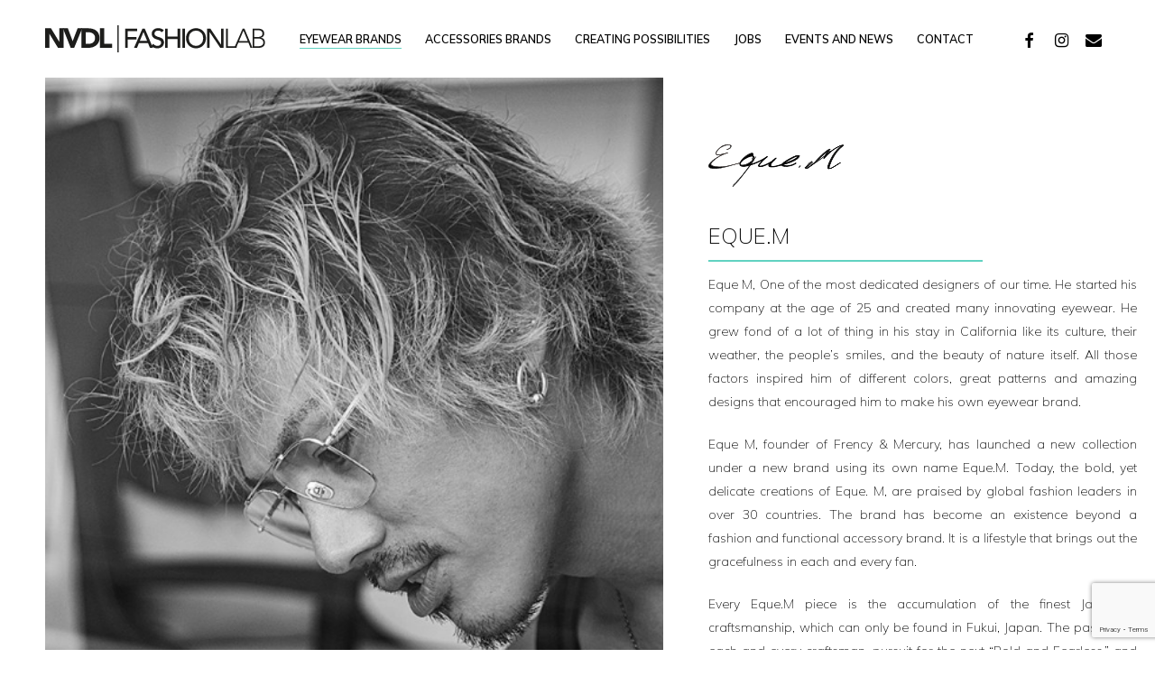

--- FILE ---
content_type: text/html; charset=UTF-8
request_url: https://nvdlfashionlab.com/eyewear-brands/eque-m/
body_size: 16418
content:
<!doctype html>
<html lang="en-US" class="no-js">
<head>
	<meta charset="UTF-8">
	<meta name="viewport" content="width=device-width, initial-scale=1, maximum-scale=1, user-scalable=0" /><title>Eque.M &#8211; NVDL Fashionlab</title>
<meta name='robots' content='max-image-preview:large' />
<link rel='dns-prefetch' href='//fonts.googleapis.com' />
<link rel="alternate" type="application/rss+xml" title="NVDL Fashionlab &raquo; Feed" href="https://nvdlfashionlab.com/feed/" />
<link rel="alternate" type="application/rss+xml" title="NVDL Fashionlab &raquo; Comments Feed" href="https://nvdlfashionlab.com/comments/feed/" />
<link rel="alternate" title="oEmbed (JSON)" type="application/json+oembed" href="https://nvdlfashionlab.com/wp-json/oembed/1.0/embed?url=https%3A%2F%2Fnvdlfashionlab.com%2Feyewear-brands%2Feque-m%2F" />
<link rel="alternate" title="oEmbed (XML)" type="text/xml+oembed" href="https://nvdlfashionlab.com/wp-json/oembed/1.0/embed?url=https%3A%2F%2Fnvdlfashionlab.com%2Feyewear-brands%2Feque-m%2F&#038;format=xml" />
		<style>
			.lazyload,
			.lazyloading {
				max-width: 100%;
			}
		</style>
		<style id='wp-img-auto-sizes-contain-inline-css' type='text/css'>
img:is([sizes=auto i],[sizes^="auto," i]){contain-intrinsic-size:3000px 1500px}
/*# sourceURL=wp-img-auto-sizes-contain-inline-css */
</style>
<style id='wp-emoji-styles-inline-css' type='text/css'>

	img.wp-smiley, img.emoji {
		display: inline !important;
		border: none !important;
		box-shadow: none !important;
		height: 1em !important;
		width: 1em !important;
		margin: 0 0.07em !important;
		vertical-align: -0.1em !important;
		background: none !important;
		padding: 0 !important;
	}
/*# sourceURL=wp-emoji-styles-inline-css */
</style>
<style id='wp-block-library-inline-css' type='text/css'>
:root{--wp-block-synced-color:#7a00df;--wp-block-synced-color--rgb:122,0,223;--wp-bound-block-color:var(--wp-block-synced-color);--wp-editor-canvas-background:#ddd;--wp-admin-theme-color:#007cba;--wp-admin-theme-color--rgb:0,124,186;--wp-admin-theme-color-darker-10:#006ba1;--wp-admin-theme-color-darker-10--rgb:0,107,160.5;--wp-admin-theme-color-darker-20:#005a87;--wp-admin-theme-color-darker-20--rgb:0,90,135;--wp-admin-border-width-focus:2px}@media (min-resolution:192dpi){:root{--wp-admin-border-width-focus:1.5px}}.wp-element-button{cursor:pointer}:root .has-very-light-gray-background-color{background-color:#eee}:root .has-very-dark-gray-background-color{background-color:#313131}:root .has-very-light-gray-color{color:#eee}:root .has-very-dark-gray-color{color:#313131}:root .has-vivid-green-cyan-to-vivid-cyan-blue-gradient-background{background:linear-gradient(135deg,#00d084,#0693e3)}:root .has-purple-crush-gradient-background{background:linear-gradient(135deg,#34e2e4,#4721fb 50%,#ab1dfe)}:root .has-hazy-dawn-gradient-background{background:linear-gradient(135deg,#faaca8,#dad0ec)}:root .has-subdued-olive-gradient-background{background:linear-gradient(135deg,#fafae1,#67a671)}:root .has-atomic-cream-gradient-background{background:linear-gradient(135deg,#fdd79a,#004a59)}:root .has-nightshade-gradient-background{background:linear-gradient(135deg,#330968,#31cdcf)}:root .has-midnight-gradient-background{background:linear-gradient(135deg,#020381,#2874fc)}:root{--wp--preset--font-size--normal:16px;--wp--preset--font-size--huge:42px}.has-regular-font-size{font-size:1em}.has-larger-font-size{font-size:2.625em}.has-normal-font-size{font-size:var(--wp--preset--font-size--normal)}.has-huge-font-size{font-size:var(--wp--preset--font-size--huge)}.has-text-align-center{text-align:center}.has-text-align-left{text-align:left}.has-text-align-right{text-align:right}.has-fit-text{white-space:nowrap!important}#end-resizable-editor-section{display:none}.aligncenter{clear:both}.items-justified-left{justify-content:flex-start}.items-justified-center{justify-content:center}.items-justified-right{justify-content:flex-end}.items-justified-space-between{justify-content:space-between}.screen-reader-text{border:0;clip-path:inset(50%);height:1px;margin:-1px;overflow:hidden;padding:0;position:absolute;width:1px;word-wrap:normal!important}.screen-reader-text:focus{background-color:#ddd;clip-path:none;color:#444;display:block;font-size:1em;height:auto;left:5px;line-height:normal;padding:15px 23px 14px;text-decoration:none;top:5px;width:auto;z-index:100000}html :where(.has-border-color){border-style:solid}html :where([style*=border-top-color]){border-top-style:solid}html :where([style*=border-right-color]){border-right-style:solid}html :where([style*=border-bottom-color]){border-bottom-style:solid}html :where([style*=border-left-color]){border-left-style:solid}html :where([style*=border-width]){border-style:solid}html :where([style*=border-top-width]){border-top-style:solid}html :where([style*=border-right-width]){border-right-style:solid}html :where([style*=border-bottom-width]){border-bottom-style:solid}html :where([style*=border-left-width]){border-left-style:solid}html :where(img[class*=wp-image-]){height:auto;max-width:100%}:where(figure){margin:0 0 1em}html :where(.is-position-sticky){--wp-admin--admin-bar--position-offset:var(--wp-admin--admin-bar--height,0px)}@media screen and (max-width:600px){html :where(.is-position-sticky){--wp-admin--admin-bar--position-offset:0px}}

/*# sourceURL=wp-block-library-inline-css */
</style><style id='global-styles-inline-css' type='text/css'>
:root{--wp--preset--aspect-ratio--square: 1;--wp--preset--aspect-ratio--4-3: 4/3;--wp--preset--aspect-ratio--3-4: 3/4;--wp--preset--aspect-ratio--3-2: 3/2;--wp--preset--aspect-ratio--2-3: 2/3;--wp--preset--aspect-ratio--16-9: 16/9;--wp--preset--aspect-ratio--9-16: 9/16;--wp--preset--color--black: #000000;--wp--preset--color--cyan-bluish-gray: #abb8c3;--wp--preset--color--white: #ffffff;--wp--preset--color--pale-pink: #f78da7;--wp--preset--color--vivid-red: #cf2e2e;--wp--preset--color--luminous-vivid-orange: #ff6900;--wp--preset--color--luminous-vivid-amber: #fcb900;--wp--preset--color--light-green-cyan: #7bdcb5;--wp--preset--color--vivid-green-cyan: #00d084;--wp--preset--color--pale-cyan-blue: #8ed1fc;--wp--preset--color--vivid-cyan-blue: #0693e3;--wp--preset--color--vivid-purple: #9b51e0;--wp--preset--gradient--vivid-cyan-blue-to-vivid-purple: linear-gradient(135deg,rgb(6,147,227) 0%,rgb(155,81,224) 100%);--wp--preset--gradient--light-green-cyan-to-vivid-green-cyan: linear-gradient(135deg,rgb(122,220,180) 0%,rgb(0,208,130) 100%);--wp--preset--gradient--luminous-vivid-amber-to-luminous-vivid-orange: linear-gradient(135deg,rgb(252,185,0) 0%,rgb(255,105,0) 100%);--wp--preset--gradient--luminous-vivid-orange-to-vivid-red: linear-gradient(135deg,rgb(255,105,0) 0%,rgb(207,46,46) 100%);--wp--preset--gradient--very-light-gray-to-cyan-bluish-gray: linear-gradient(135deg,rgb(238,238,238) 0%,rgb(169,184,195) 100%);--wp--preset--gradient--cool-to-warm-spectrum: linear-gradient(135deg,rgb(74,234,220) 0%,rgb(151,120,209) 20%,rgb(207,42,186) 40%,rgb(238,44,130) 60%,rgb(251,105,98) 80%,rgb(254,248,76) 100%);--wp--preset--gradient--blush-light-purple: linear-gradient(135deg,rgb(255,206,236) 0%,rgb(152,150,240) 100%);--wp--preset--gradient--blush-bordeaux: linear-gradient(135deg,rgb(254,205,165) 0%,rgb(254,45,45) 50%,rgb(107,0,62) 100%);--wp--preset--gradient--luminous-dusk: linear-gradient(135deg,rgb(255,203,112) 0%,rgb(199,81,192) 50%,rgb(65,88,208) 100%);--wp--preset--gradient--pale-ocean: linear-gradient(135deg,rgb(255,245,203) 0%,rgb(182,227,212) 50%,rgb(51,167,181) 100%);--wp--preset--gradient--electric-grass: linear-gradient(135deg,rgb(202,248,128) 0%,rgb(113,206,126) 100%);--wp--preset--gradient--midnight: linear-gradient(135deg,rgb(2,3,129) 0%,rgb(40,116,252) 100%);--wp--preset--font-size--small: 13px;--wp--preset--font-size--medium: 20px;--wp--preset--font-size--large: 36px;--wp--preset--font-size--x-large: 42px;--wp--preset--spacing--20: 0.44rem;--wp--preset--spacing--30: 0.67rem;--wp--preset--spacing--40: 1rem;--wp--preset--spacing--50: 1.5rem;--wp--preset--spacing--60: 2.25rem;--wp--preset--spacing--70: 3.38rem;--wp--preset--spacing--80: 5.06rem;--wp--preset--shadow--natural: 6px 6px 9px rgba(0, 0, 0, 0.2);--wp--preset--shadow--deep: 12px 12px 50px rgba(0, 0, 0, 0.4);--wp--preset--shadow--sharp: 6px 6px 0px rgba(0, 0, 0, 0.2);--wp--preset--shadow--outlined: 6px 6px 0px -3px rgb(255, 255, 255), 6px 6px rgb(0, 0, 0);--wp--preset--shadow--crisp: 6px 6px 0px rgb(0, 0, 0);}:where(.is-layout-flex){gap: 0.5em;}:where(.is-layout-grid){gap: 0.5em;}body .is-layout-flex{display: flex;}.is-layout-flex{flex-wrap: wrap;align-items: center;}.is-layout-flex > :is(*, div){margin: 0;}body .is-layout-grid{display: grid;}.is-layout-grid > :is(*, div){margin: 0;}:where(.wp-block-columns.is-layout-flex){gap: 2em;}:where(.wp-block-columns.is-layout-grid){gap: 2em;}:where(.wp-block-post-template.is-layout-flex){gap: 1.25em;}:where(.wp-block-post-template.is-layout-grid){gap: 1.25em;}.has-black-color{color: var(--wp--preset--color--black) !important;}.has-cyan-bluish-gray-color{color: var(--wp--preset--color--cyan-bluish-gray) !important;}.has-white-color{color: var(--wp--preset--color--white) !important;}.has-pale-pink-color{color: var(--wp--preset--color--pale-pink) !important;}.has-vivid-red-color{color: var(--wp--preset--color--vivid-red) !important;}.has-luminous-vivid-orange-color{color: var(--wp--preset--color--luminous-vivid-orange) !important;}.has-luminous-vivid-amber-color{color: var(--wp--preset--color--luminous-vivid-amber) !important;}.has-light-green-cyan-color{color: var(--wp--preset--color--light-green-cyan) !important;}.has-vivid-green-cyan-color{color: var(--wp--preset--color--vivid-green-cyan) !important;}.has-pale-cyan-blue-color{color: var(--wp--preset--color--pale-cyan-blue) !important;}.has-vivid-cyan-blue-color{color: var(--wp--preset--color--vivid-cyan-blue) !important;}.has-vivid-purple-color{color: var(--wp--preset--color--vivid-purple) !important;}.has-black-background-color{background-color: var(--wp--preset--color--black) !important;}.has-cyan-bluish-gray-background-color{background-color: var(--wp--preset--color--cyan-bluish-gray) !important;}.has-white-background-color{background-color: var(--wp--preset--color--white) !important;}.has-pale-pink-background-color{background-color: var(--wp--preset--color--pale-pink) !important;}.has-vivid-red-background-color{background-color: var(--wp--preset--color--vivid-red) !important;}.has-luminous-vivid-orange-background-color{background-color: var(--wp--preset--color--luminous-vivid-orange) !important;}.has-luminous-vivid-amber-background-color{background-color: var(--wp--preset--color--luminous-vivid-amber) !important;}.has-light-green-cyan-background-color{background-color: var(--wp--preset--color--light-green-cyan) !important;}.has-vivid-green-cyan-background-color{background-color: var(--wp--preset--color--vivid-green-cyan) !important;}.has-pale-cyan-blue-background-color{background-color: var(--wp--preset--color--pale-cyan-blue) !important;}.has-vivid-cyan-blue-background-color{background-color: var(--wp--preset--color--vivid-cyan-blue) !important;}.has-vivid-purple-background-color{background-color: var(--wp--preset--color--vivid-purple) !important;}.has-black-border-color{border-color: var(--wp--preset--color--black) !important;}.has-cyan-bluish-gray-border-color{border-color: var(--wp--preset--color--cyan-bluish-gray) !important;}.has-white-border-color{border-color: var(--wp--preset--color--white) !important;}.has-pale-pink-border-color{border-color: var(--wp--preset--color--pale-pink) !important;}.has-vivid-red-border-color{border-color: var(--wp--preset--color--vivid-red) !important;}.has-luminous-vivid-orange-border-color{border-color: var(--wp--preset--color--luminous-vivid-orange) !important;}.has-luminous-vivid-amber-border-color{border-color: var(--wp--preset--color--luminous-vivid-amber) !important;}.has-light-green-cyan-border-color{border-color: var(--wp--preset--color--light-green-cyan) !important;}.has-vivid-green-cyan-border-color{border-color: var(--wp--preset--color--vivid-green-cyan) !important;}.has-pale-cyan-blue-border-color{border-color: var(--wp--preset--color--pale-cyan-blue) !important;}.has-vivid-cyan-blue-border-color{border-color: var(--wp--preset--color--vivid-cyan-blue) !important;}.has-vivid-purple-border-color{border-color: var(--wp--preset--color--vivid-purple) !important;}.has-vivid-cyan-blue-to-vivid-purple-gradient-background{background: var(--wp--preset--gradient--vivid-cyan-blue-to-vivid-purple) !important;}.has-light-green-cyan-to-vivid-green-cyan-gradient-background{background: var(--wp--preset--gradient--light-green-cyan-to-vivid-green-cyan) !important;}.has-luminous-vivid-amber-to-luminous-vivid-orange-gradient-background{background: var(--wp--preset--gradient--luminous-vivid-amber-to-luminous-vivid-orange) !important;}.has-luminous-vivid-orange-to-vivid-red-gradient-background{background: var(--wp--preset--gradient--luminous-vivid-orange-to-vivid-red) !important;}.has-very-light-gray-to-cyan-bluish-gray-gradient-background{background: var(--wp--preset--gradient--very-light-gray-to-cyan-bluish-gray) !important;}.has-cool-to-warm-spectrum-gradient-background{background: var(--wp--preset--gradient--cool-to-warm-spectrum) !important;}.has-blush-light-purple-gradient-background{background: var(--wp--preset--gradient--blush-light-purple) !important;}.has-blush-bordeaux-gradient-background{background: var(--wp--preset--gradient--blush-bordeaux) !important;}.has-luminous-dusk-gradient-background{background: var(--wp--preset--gradient--luminous-dusk) !important;}.has-pale-ocean-gradient-background{background: var(--wp--preset--gradient--pale-ocean) !important;}.has-electric-grass-gradient-background{background: var(--wp--preset--gradient--electric-grass) !important;}.has-midnight-gradient-background{background: var(--wp--preset--gradient--midnight) !important;}.has-small-font-size{font-size: var(--wp--preset--font-size--small) !important;}.has-medium-font-size{font-size: var(--wp--preset--font-size--medium) !important;}.has-large-font-size{font-size: var(--wp--preset--font-size--large) !important;}.has-x-large-font-size{font-size: var(--wp--preset--font-size--x-large) !important;}
/*# sourceURL=global-styles-inline-css */
</style>

<style id='classic-theme-styles-inline-css' type='text/css'>
/*! This file is auto-generated */
.wp-block-button__link{color:#fff;background-color:#32373c;border-radius:9999px;box-shadow:none;text-decoration:none;padding:calc(.667em + 2px) calc(1.333em + 2px);font-size:1.125em}.wp-block-file__button{background:#32373c;color:#fff;text-decoration:none}
/*# sourceURL=/wp-includes/css/classic-themes.min.css */
</style>
<link rel='stylesheet' id='contact-form-7-css' href='https://nvdlfashionlab.com/wp-content/plugins/contact-form-7/includes/css/styles.css?ver=6.1.4' type='text/css' media='all' />
<link rel='stylesheet' id='nectar-slider-css' href='https://nvdlfashionlab.com/wp-content/plugins/salient-nectar-slider/css/nectar-slider.css?ver=1.7.1' type='text/css' media='all' />
<link rel='stylesheet' id='font-awesome-css' href='https://nvdlfashionlab.com/wp-content/themes/salient/css/font-awesome-legacy.min.css?ver=4.7.1' type='text/css' media='all' />
<link rel='stylesheet' id='salient-grid-system-css' href='https://nvdlfashionlab.com/wp-content/themes/salient/css/build/grid-system.css?ver=14.0.2' type='text/css' media='all' />
<link rel='stylesheet' id='main-styles-css' href='https://nvdlfashionlab.com/wp-content/themes/salient/css/build/style.css?ver=14.0.2' type='text/css' media='all' />
<style id='main-styles-inline-css' type='text/css'>
html body[data-header-resize="1"] .container-wrap, html body[data-header-format="left-header"][data-header-resize="0"] .container-wrap, html body[data-header-resize="0"] .container-wrap, body[data-header-format="left-header"][data-header-resize="0"] .container-wrap { padding-top: 0; } .main-content > .row > #breadcrumbs.yoast { padding: 20px 0; }
/*# sourceURL=main-styles-inline-css */
</style>
<link rel='stylesheet' id='nectar-element-wpb-column-border-css' href='https://nvdlfashionlab.com/wp-content/themes/salient/css/build/elements/element-wpb-column-border.css?ver=14.0.2' type='text/css' media='all' />
<link rel='stylesheet' id='nectar_default_font_open_sans-css' href='https://fonts.googleapis.com/css?family=Open+Sans%3A300%2C400%2C600%2C700&#038;subset=latin%2Clatin-ext' type='text/css' media='all' />
<link rel='stylesheet' id='responsive-css' href='https://nvdlfashionlab.com/wp-content/themes/salient/css/build/responsive.css?ver=14.0.2' type='text/css' media='all' />
<link rel='stylesheet' id='skin-material-css' href='https://nvdlfashionlab.com/wp-content/themes/salient/css/build/skin-material.css?ver=14.0.2' type='text/css' media='all' />
<link rel='stylesheet' id='salient-wp-menu-dynamic-css' href='https://nvdlfashionlab.com/wp-content/uploads/salient/menu-dynamic.css?ver=18785' type='text/css' media='all' />
<link rel='stylesheet' id='js_composer_front-css' href='https://nvdlfashionlab.com/wp-content/plugins/js_composer_salient/assets/css/js_composer.min.css?ver=6.7' type='text/css' media='all' />
<link rel='stylesheet' id='dynamic-css-css' href='https://nvdlfashionlab.com/wp-content/themes/salient/css/salient-dynamic-styles.css?ver=94764' type='text/css' media='all' />
<style id='dynamic-css-inline-css' type='text/css'>
@media only screen and (min-width:1000px){body #ajax-content-wrap.no-scroll{min-height:calc(100vh - 86px);height:calc(100vh - 86px)!important;}}@media only screen and (min-width:1000px){#page-header-wrap.fullscreen-header,#page-header-wrap.fullscreen-header #page-header-bg,html:not(.nectar-box-roll-loaded) .nectar-box-roll > #page-header-bg.fullscreen-header,.nectar_fullscreen_zoom_recent_projects,#nectar_fullscreen_rows:not(.afterLoaded) > div{height:calc(100vh - 85px);}.wpb_row.vc_row-o-full-height.top-level,.wpb_row.vc_row-o-full-height.top-level > .col.span_12{min-height:calc(100vh - 85px);}html:not(.nectar-box-roll-loaded) .nectar-box-roll > #page-header-bg.fullscreen-header{top:86px;}.nectar-slider-wrap[data-fullscreen="true"]:not(.loaded),.nectar-slider-wrap[data-fullscreen="true"]:not(.loaded) .swiper-container{height:calc(100vh - 84px)!important;}.admin-bar .nectar-slider-wrap[data-fullscreen="true"]:not(.loaded),.admin-bar .nectar-slider-wrap[data-fullscreen="true"]:not(.loaded) .swiper-container{height:calc(100vh - 84px - 32px)!important;}}@media only screen and (max-width:999px){.using-mobile-browser #nectar_fullscreen_rows:not(.afterLoaded):not([data-mobile-disable="on"]) > div{height:calc(100vh - 100px);}.using-mobile-browser .wpb_row.vc_row-o-full-height.top-level,.using-mobile-browser .wpb_row.vc_row-o-full-height.top-level > .col.span_12,[data-permanent-transparent="1"].using-mobile-browser .wpb_row.vc_row-o-full-height.top-level,[data-permanent-transparent="1"].using-mobile-browser .wpb_row.vc_row-o-full-height.top-level > .col.span_12{min-height:calc(100vh - 100px);}html:not(.nectar-box-roll-loaded) .nectar-box-roll > #page-header-bg.fullscreen-header,.nectar_fullscreen_zoom_recent_projects,.nectar-slider-wrap[data-fullscreen="true"]:not(.loaded),.nectar-slider-wrap[data-fullscreen="true"]:not(.loaded) .swiper-container,#nectar_fullscreen_rows:not(.afterLoaded):not([data-mobile-disable="on"]) > div{height:calc(100vh - 47px);}.wpb_row.vc_row-o-full-height.top-level,.wpb_row.vc_row-o-full-height.top-level > .col.span_12{min-height:calc(100vh - 47px);}body[data-transparent-header="false"] #ajax-content-wrap.no-scroll{min-height:calc(100vh - 47px);height:calc(100vh - 47px);}}body .container-wrap .wpb_row[data-column-margin="20px"]:not(.full-width-section):not(.full-width-content){margin-bottom:20px;}body .container-wrap .vc_row-fluid[data-column-margin="20px"] > .span_12,body .container-wrap .vc_row-fluid[data-column-margin="20px"] .full-page-inner > .container > .span_12,body .container-wrap .vc_row-fluid[data-column-margin="20px"] .full-page-inner > .span_12{margin-left:-10px;margin-right:-10px;}body .container-wrap .vc_row-fluid[data-column-margin="20px"] .wpb_column:not(.child_column),body .container-wrap .inner_row[data-column-margin="20px"] .child_column{padding-left:10px;padding-right:10px;}.container-wrap .vc_row-fluid[data-column-margin="20px"].full-width-content > .span_12,.container-wrap .vc_row-fluid[data-column-margin="20px"].full-width-content .full-page-inner > .span_12{margin-left:0;margin-right:0;padding-left:10px;padding-right:10px;}.single-portfolio #full_width_portfolio .vc_row-fluid[data-column-margin="20px"].full-width-content > .span_12{padding-right:10px;}@media only screen and (max-width:999px) and (min-width:690px){.vc_row-fluid[data-column-margin="20px"] > .span_12 > .one-fourths:not([class*="vc_col-xs-"]),.vc_row-fluid .vc_row-fluid.inner_row[data-column-margin="20px"] > .span_12 > .one-fourths:not([class*="vc_col-xs-"]){margin-bottom:20px;}}.wpb_column.border_left_desktop_30px > .vc_column-inner{border-left-width:30px;}.wpb_column.border_right_desktop_0px > .vc_column-inner{border-right-width:0;}.wpb_column.border_bottom_desktop_50px > .vc_column-inner{border-bottom-width:50px;}.wpb_column.border_color_ffffff > .vc_column-inner{border-color:#ffffff;}.wpb_column.border_style_solid > .vc_column-inner{border-style:solid;}@media only screen and (max-width:999px){.wpb_row .wpb_column.border_left_tablet_10px > .vc_column-inner{border-left-width:10px;}}@media only screen and (max-width:999px){.wpb_row .wpb_column.border_right_tablet_10px > .vc_column-inner{border-right-width:10px;}}.wpb_column[data-cfc="true"] h1,.wpb_column[data-cfc="true"] h2,.wpb_column[data-cfc="true"] h3,.wpb_column[data-cfc="true"] h4,.wpb_column[data-cfc="true"] h5,.wpb_column[data-cfc="true"] h6,.wpb_column[data-cfc="true"] p{color:inherit}#ajax-content-wrap .col[data-padding-pos="left-right"] > .vc_column-inner,#ajax-content-wrap .col[data-padding-pos="left-right"] > .n-sticky > .vc_column-inner{padding-top:0;padding-bottom:0}.nectar_icon_wrap[data-padding="5px"] .nectar_icon{padding:5px;}.img-with-aniamtion-wrap[data-border-radius="none"] .img-with-animation,.img-with-aniamtion-wrap[data-border-radius="none"] .hover-wrap{border-radius:none;}@media only screen and (max-width:999px){.nectar-cta.display_tablet_inherit{display:inherit;}}.nectar-cta.font_size_desktop_24px,.nectar-cta.font_size_desktop_24px *{font-size:24px;line-height:1.1;}@media only screen and (max-width:690px){.nectar-cta.display_phone_inherit{display:inherit;}}@media only screen and (max-width:690px){.wpb_row .wpb_column.border_left_phone_10px > .vc_column-inner{border-left-width:10px;}}@media only screen and (max-width:690px){.wpb_row .wpb_column.border_right_phone_10px > .vc_column-inner{border-right-width:10px;}}.screen-reader-text,.nectar-skip-to-content:not(:focus){border:0;clip:rect(1px,1px,1px,1px);clip-path:inset(50%);height:1px;margin:-1px;overflow:hidden;padding:0;position:absolute!important;width:1px;word-wrap:normal!important;}
/* Footer */
@media only screen and (min-width: 1000px){
    body #footer-outer .row {
        padding: 73px 0;
        border-top: solid 2px #61d2c1;
        margin: 1.5px 0;
    }
}

#footer-outer, #nectar_fullscreen_rows > #footer-outer.wpb_row .full-page-inner-wrap{
    color:#000;
}

img.alignnone.size-medium.wp-image-9 {
    max-width: 270px;
    margin-bottom: 0;
}

#footer-outer[data-full-width="1"] .container {
    width: 100%;
    padding: 0 50px;
    max-width: none;
}

/* Images */
img.logo-image {
    width: 378px!important;
    max-width: 100%!important;
}

/* Rows & Columns*/
.home-box {
    max-width: 640px;
}

.introduction{
    max-width: 480px;
}

/* Quotes */
.eerstequote h3{
    margin-left: 1%;
    font-size: 4vh;
    line-height: 1.1;
}

.tweedequote h3{
    margin-left: 10%;
    font-size: 7.8vh;
    line-height: 1.1;
}

.derdequote h3{
    margin-left: 4%;
    font-size: 2.2vh;
    line-height: 1.1;
}

.vierdequote h3{
    margin-left: 14%;
    font-size: 4vh;
    line-height: 1.1;
}

.vijfdequote h3{
    font-size: 2vh;
    line-height: 1.1;
}

/* Icons */
.nectar_icon_wrap {
    background: #61d2c1;
    height: 36px;
    width: 36px;
    text-align: center;
}

.nectar_icon_wrap:hover {
    background: #487a8e;
}

/* Responsive */
@media only screen and (max-width: 999px){
    #header-outer[data-full-width=true] header>.container, body[data-slide-out-widget-area-style=simple] #header-outer[data-full-width=true] #mobile-menu {
        padding: 0 30px;
    }
}

@media only screen and (max-width: 690px){
    body #header-outer[data-full-width=true] header>.container, body #header-secondary-outer[data-full-width=true]>.container, body[data-slide-out-widget-area-style=simple] #header-outer[data-full-width=true] #mobile-menu, #footer-outer[data-full-width="1"] .container {
        padding: 0 30px;
    }
    
    #nectar-slider-instance-1, #nectar-slider-instance-1 .swiper-container{
        height:700px!important;
        min-height:700px!important;
    }
    
    #footer-outer #text-3, #footer-outer #text-4, #footer-widgets[data-cols="5"] .container .row >div:nth-child(3),  #footer-widgets[data-cols="5"] .container .row >div:nth-child(4){
        width: 50%;
        float: left;
    }
}

.flex-row__row-override .vc_column-inner {
    flex-direction: row !important;
}

.single-post .section-title #single-below-header {
    display: none;
}

@media only screen and (max-width: 999px) {
    .single-post .section-title .entry-title {
        font-size: 32px !important;
        padding-left: 20px;
        padding-right: 20px;
    }
}

.nectar-post-grid-item .meta-category {
    display: flex !important;
    height: 100%;
}

.nectar-post-grid-item .meta-category .events {
    order: 1 !important;
    position: absolute;
    bottom: 0;
}

.nectar-post-grid-item .meta-category .locations {
    order: 1 !important;   
}

.nectar-post-grid-item .meta-category a {
    order: 2;
}

.nectar-post-grid-filters a {
    display: none !important;
}

.nectar-post-grid-filters .all-filter,
.nectar-post-grid-filters a[data-filter="events"],
.nectar-post-grid-filters a[data-filter="news"] {
    display: inline-block !important;
}

.nectar-post-grid .nectar-post-grid-item .item-meta-extra {
    max-width: 181px;
}

.nectar-post-grid .meta-excerpt {
    /*margin-top: 40px !important;*/
}

body.single-post .span_12.light .wpb_text_column a:not(:hover) {
    color: #61d2c1;
}

/*body.single-post .span_12.light .wpb_text_column a:hover {*/
    
/*}*/

body.single-post.material[data-bg-header=true] .container-wrap {
    padding-top: 0px !important;
}

.nectar-post-grid-item .bg-overlay[data-opacity="0.3"] {
    opacity: 0.6 !important;
}

@media only screen and (max-width: 690px){
    #slide-out-widget-area.fullscreen-inline-images .inner .widget.widget_nav_menu li a, #slide-out-widget-area.fullscreen-inline-images .inner .off-canvas-menu-container li a {
        font-size: 18px;
        line-height: 34px;
        margin: 0.7em;
    }
}

.blog_next_prev_buttons .col h3, .full-width-content.blog_next_prev_buttons > .col.span_12.dark h3, .blog_next_prev_buttons span {
    color: #fff;
}
/*# sourceURL=dynamic-css-inline-css */
</style>
<link rel='stylesheet' id='salient-child-style-css' href='https://nvdlfashionlab.com/wp-content/themes/salient-child/style.css?ver=14.0.2' type='text/css' media='all' />
<link rel='stylesheet' id='redux-google-fonts-salient_redux-css' href='https://fonts.googleapis.com/css?family=Mulish%3A600%2C200&#038;ver=1666342545' type='text/css' media='all' />
<script type="text/javascript" src="https://nvdlfashionlab.com/wp-includes/js/jquery/jquery.min.js?ver=3.7.1" id="jquery-core-js"></script>
<script type="text/javascript" src="https://nvdlfashionlab.com/wp-includes/js/jquery/jquery-migrate.min.js?ver=3.4.1" id="jquery-migrate-js"></script>
<link rel="https://api.w.org/" href="https://nvdlfashionlab.com/wp-json/" /><link rel="alternate" title="JSON" type="application/json" href="https://nvdlfashionlab.com/wp-json/wp/v2/pages/245" /><link rel="EditURI" type="application/rsd+xml" title="RSD" href="https://nvdlfashionlab.com/xmlrpc.php?rsd" />
<meta name="generator" content="WordPress 6.9" />
<link rel="canonical" href="https://nvdlfashionlab.com/eyewear-brands/eque-m/" />
<link rel='shortlink' href='https://nvdlfashionlab.com/?p=245' />
		<script>
			document.documentElement.className = document.documentElement.className.replace('no-js', 'js');
		</script>
				<style>
			.no-js img.lazyload {
				display: none;
			}

			figure.wp-block-image img.lazyloading {
				min-width: 150px;
			}

			.lazyload,
			.lazyloading {
				--smush-placeholder-width: 100px;
				--smush-placeholder-aspect-ratio: 1/1;
				width: var(--smush-image-width, var(--smush-placeholder-width)) !important;
				aspect-ratio: var(--smush-image-aspect-ratio, var(--smush-placeholder-aspect-ratio)) !important;
			}

						.lazyload, .lazyloading {
				opacity: 0;
			}

			.lazyloaded {
				opacity: 1;
				transition: opacity 400ms;
				transition-delay: 0ms;
			}

					</style>
		<script type="text/javascript"> var root = document.getElementsByTagName( "html" )[0]; root.setAttribute( "class", "js" ); </script><meta name="generator" content="Powered by WPBakery Page Builder - drag and drop page builder for WordPress."/>
<link rel="icon" href="https://nvdlfashionlab.com/wp-content/uploads/2022/06/cropped-NVDL-Favicon-32x32.png" sizes="32x32" />
<link rel="icon" href="https://nvdlfashionlab.com/wp-content/uploads/2022/06/cropped-NVDL-Favicon-192x192.png" sizes="192x192" />
<link rel="apple-touch-icon" href="https://nvdlfashionlab.com/wp-content/uploads/2022/06/cropped-NVDL-Favicon-180x180.png" />
<meta name="msapplication-TileImage" content="https://nvdlfashionlab.com/wp-content/uploads/2022/06/cropped-NVDL-Favicon-270x270.png" />
<style type="text/css" data-type="vc_custom-css">@media only screen and (max-width: 690px){
    .wpb_wrapper h2.vc_custom_heading {
        font-size: 24px!important;
        line-height: 1.2!important;
    }
}

img.eque-m-logo{
    width:150px!important;
}</style><noscript><style> .wpb_animate_when_almost_visible { opacity: 1; }</style></noscript><link rel='stylesheet' id='fancyBox-css' href='https://nvdlfashionlab.com/wp-content/themes/salient/css/build/plugins/jquery.fancybox.css?ver=3.3.1' type='text/css' media='all' />
<link rel='stylesheet' id='nectar-ocm-core-css' href='https://nvdlfashionlab.com/wp-content/themes/salient/css/build/off-canvas/core.css?ver=14.0.2' type='text/css' media='all' />
</head><body class="wp-singular page-template-default page page-id-245 page-child parent-pageid-34 wp-theme-salient wp-child-theme-salient-child material wpb-js-composer js-comp-ver-6.7 vc_responsive" data-footer-reveal="false" data-footer-reveal-shadow="none" data-header-format="default" data-body-border="off" data-boxed-style="" data-header-breakpoint="1000" data-dropdown-style="minimal" data-cae="easeOutCubic" data-cad="750" data-megamenu-width="contained" data-aie="none" data-ls="fancybox" data-apte="standard" data-hhun="0" data-fancy-form-rcs="default" data-form-style="default" data-form-submit="regular" data-is="minimal" data-button-style="default" data-user-account-button="false" data-flex-cols="true" data-col-gap="default" data-header-inherit-rc="false" data-header-search="false" data-animated-anchors="true" data-ajax-transitions="false" data-full-width-header="true" data-slide-out-widget-area="true" data-slide-out-widget-area-style="fullscreen-inline-images" data-user-set-ocm="off" data-loading-animation="none" data-bg-header="false" data-responsive="1" data-ext-responsive="true" data-ext-padding="90" data-header-resize="0" data-header-color="custom" data-transparent-header="false" data-cart="false" data-remove-m-parallax="" data-remove-m-video-bgs="" data-m-animate="0" data-force-header-trans-color="light" data-smooth-scrolling="0" data-permanent-transparent="false" >
	
	<script type="text/javascript">
	 (function(window, document) {

		 if(navigator.userAgent.match(/(Android|iPod|iPhone|iPad|BlackBerry|IEMobile|Opera Mini)/)) {
			 document.body.className += " using-mobile-browser mobile ";
		 }

		 if( !("ontouchstart" in window) ) {

			 var body = document.querySelector("body");
			 var winW = window.innerWidth;
			 var bodyW = body.clientWidth;

			 if (winW > bodyW + 4) {
				 body.setAttribute("style", "--scroll-bar-w: " + (winW - bodyW - 4) + "px");
			 } else {
				 body.setAttribute("style", "--scroll-bar-w: 0px");
			 }
		 }

	 })(window, document);
   </script><a href="#ajax-content-wrap" class="nectar-skip-to-content">Skip to main content</a><div class="ocm-effect-wrap"><div class="ocm-effect-wrap-inner">	
	<div id="header-space"  data-header-mobile-fixed='1'></div> 
	
		<div id="header-outer" data-has-menu="true" data-has-buttons="no" data-header-button_style="default" data-using-pr-menu="false" data-mobile-fixed="1" data-ptnm="false" data-lhe="animated_underline" data-user-set-bg="#ffffff" data-format="default" data-permanent-transparent="false" data-megamenu-rt="0" data-remove-fixed="0" data-header-resize="0" data-cart="false" data-transparency-option="0" data-box-shadow="none" data-shrink-num="6" data-using-secondary="0" data-using-logo="1" data-logo-height="30" data-m-logo-height="24" data-padding="28" data-full-width="true" data-condense="false" >
		
<div id="search-outer" class="nectar">
	<div id="search">
		<div class="container">
			 <div id="search-box">
				 <div class="inner-wrap">
					 <div class="col span_12">
						  <form role="search" action="https://nvdlfashionlab.com/" method="GET">
														 <input type="text" name="s" id="s" value="" aria-label="Search" placeholder="Search" />
							 
						<span>Hit enter to search or ESC to close</span>
												</form>
					</div><!--/span_12-->
				</div><!--/inner-wrap-->
			 </div><!--/search-box-->
			 <div id="close"><a href="#"><span class="screen-reader-text">Close Search</span>
				<span class="close-wrap"> <span class="close-line close-line1"></span> <span class="close-line close-line2"></span> </span>				 </a></div>
		 </div><!--/container-->
	</div><!--/search-->
</div><!--/search-outer-->

<header id="top">
	<div class="container">
		<div class="row">
			<div class="col span_3">
								<a id="logo" href="https://nvdlfashionlab.com" data-supplied-ml-starting-dark="false" data-supplied-ml-starting="false" data-supplied-ml="false" >
					<img class="stnd skip-lazy default-logo dark-version" width="220" height="27" alt="NVDL Fashionlab" src="https://nvdlfashionlab.com/wp-content/uploads/2022/04/Logo-NVDL-FashionLab-black.svg" srcset="https://nvdlfashionlab.com/wp-content/uploads/2022/04/Logo-NVDL-FashionLab-black.svg 1x, https://nvdlfashionlab.com/wp-content/uploads/2022/04/Logo-NVDL-FashionLab-black.svg 2x" />				</a>
							</div><!--/span_3-->

			<div class="col span_9 col_last">
									<div class="nectar-mobile-only mobile-header"><div class="inner"></div></div>
													<div class="slide-out-widget-area-toggle mobile-icon fullscreen-inline-images" data-custom-color="false" data-icon-animation="simple-transform">
						<div> <a href="#sidewidgetarea" aria-label="Navigation Menu" aria-expanded="false" class="closed">
							<span class="screen-reader-text">Menu</span><span aria-hidden="true"> <i class="lines-button x2"> <i class="lines"></i> </i> </span>
						</a></div>
					</div>
				
									<nav>
													<ul class="sf-menu">
								<li id="menu-item-605" class="menu-item menu-item-type-post_type menu-item-object-page current-page-ancestor current-menu-ancestor current-menu-parent current-page-parent current_page_parent current_page_ancestor menu-item-has-children nectar-regular-menu-item menu-item-605"><a href="https://nvdlfashionlab.com/eyewear-brands/"><span class="menu-title-text">Eyewear brands</span></a>
<ul class="sub-menu">
	<li id="menu-item-606" class="menu-item menu-item-type-post_type menu-item-object-page current-menu-item page_item page-item-245 current_page_item nectar-regular-menu-item menu-item-606"><a href="https://nvdlfashionlab.com/eyewear-brands/eque-m/" aria-current="page"><span class="menu-title-text">Eque.M</span></a></li>
</ul>
</li>
<li id="menu-item-592" class="menu-item menu-item-type-post_type menu-item-object-page menu-item-has-children nectar-regular-menu-item menu-item-592"><a href="https://nvdlfashionlab.com/accessories-brands/"><span class="menu-title-text">Accessories brands</span></a>
<ul class="sub-menu">
	<li id="menu-item-600" class="menu-item menu-item-type-post_type menu-item-object-page nectar-regular-menu-item menu-item-600"><a href="https://nvdlfashionlab.com/accessories-brands/diffuser-tokyo/"><span class="menu-title-text">DIFFUSER Tokyo</span></a></li>
</ul>
</li>
<li id="menu-item-604" class="menu-item menu-item-type-post_type menu-item-object-page nectar-regular-menu-item menu-item-604"><a href="https://nvdlfashionlab.com/creating-possibilities/"><span class="menu-title-text">Creating Possibilities</span></a></li>
<li id="menu-item-602" class="menu-item menu-item-type-post_type menu-item-object-page nectar-regular-menu-item menu-item-602"><a href="https://nvdlfashionlab.com/jobs/"><span class="menu-title-text">Jobs</span></a></li>
<li id="menu-item-601" class="menu-item menu-item-type-post_type menu-item-object-page nectar-regular-menu-item menu-item-601"><a href="https://nvdlfashionlab.com/events-and-news/"><span class="menu-title-text">Events and News</span></a></li>
<li id="menu-item-603" class="menu-item menu-item-type-post_type menu-item-object-page nectar-regular-menu-item menu-item-603"><a href="https://nvdlfashionlab.com/contact/"><span class="menu-title-text">Contact</span></a></li>
<li id="social-in-menu" class="button_social_group"><a target="_blank" rel="noopener" href="https://www.facebook.com/profile.php?id=100076523947145"><span class="screen-reader-text">facebook</span><i class="fa fa-facebook" aria-hidden="true"></i> </a><a target="_blank" rel="noopener" href="https://www.instagram.com/nvdlfashionlab/"><span class="screen-reader-text">instagram</span><i class="fa fa-instagram" aria-hidden="true"></i> </a><a  href="mailto:info@nvdlfashionlab.com"><span class="screen-reader-text">email</span><i class="fa fa-envelope" aria-hidden="true"></i> </a></li>							</ul>
													<ul class="buttons sf-menu" data-user-set-ocm="off">

								
							</ul>
						
					</nav>

					
				</div><!--/span_9-->

				
			</div><!--/row-->
					</div><!--/container-->
	</header>		
	</div>
		<div id="ajax-content-wrap">
<div class="container-wrap">
	<div class="container main-content">
		<div class="row">
			
		<div id="fws_6974bdc2b54c5"  data-column-margin="20px" data-midnight="dark"  class="wpb_row vc_row-fluid vc_row top-level full-width-content vc_row-o-equal-height vc_row-flex vc_row-o-content-middle"  style="padding-top: 0px; padding-bottom: 0px; "><div class="row-bg-wrap" data-bg-animation="none" data-bg-overlay="false"><div class="inner-wrap"><div class="row-bg viewport-desktop using-bg-color"  style="background-color: #ffffff; "></div></div></div><div class="row_col_wrap_12 col span_12 dark left">
	<div style=" color: #ffffff;" class="vc_col-sm-7 wpb_column column_container vc_column_container col no-extra-padding inherit_tablet inherit_phone border_left_desktop_30px border_left_tablet_10px border_left_phone_10px border_right_desktop_0px border_right_tablet_10px border_right_phone_10px border_bottom_desktop_50px border_color_ffffff border_style_solid "  data-padding-pos="all" data-has-bg-color="false" data-bg-color="" data-bg-opacity="1" data-animation="" data-delay="0" >
		<div class="vc_column-inner" >
			<div class="wpb_wrapper">
				<style type="text/css">#nectar-slider-instance-1, #nectar-slider-instance-1 .swiper-container { min-height: 980px; } </style><div  data-transition="fade" data-overall_style="classic" data-flexible-height="true" data-animate-in-effect="none" data-fullscreen="false" data-button-sizing="regular" data-button-styling="btn_with_count" data-autorotate="5000" data-parallax="false" data-parallax-disable-mobile="" data-caption-trans="fade_in_from_bottom" data-parallax-style="bg_only" data-bg-animation="ken_burns" data-full-width="false" class="nectar-slider-wrap " id="nectar-slider-instance-1"><div class="swiper-container"  data-tho="auto" data-tco="auto" data-pho="auto" data-pco="auto" data-loop="true" data-height="750" data-min-height="980" data-arrows="false" data-bullets="false" data-bullet_style="see_through" data-bullet_position="bottom" data-desktop-swipe="true" data-settings=""> <div class="swiper-wrapper"><div class="swiper-slide" data-desktop-content-width="auto" data-tablet-content-width="auto" data-bg-alignment="bottom" data-color-scheme="light" data-x-pos="left" data-y-pos="middle" ><div class="slide-bg-wrap"><div class="image-bg lazyload" style="background-image:inherit;" data-bg-image="url(https://nvdlfashionlab.com/wp-content/uploads/2022/12/eque-1.png)"> &nbsp; </div></div><div class="video-texture "> <span class="ie-fix"></span> </div></div> <!--/swiper-slide--><div class="swiper-slide" data-desktop-content-width="auto" data-tablet-content-width="auto" data-bg-alignment="center" data-color-scheme="light" data-x-pos="left" data-y-pos="middle" ><div class="slide-bg-wrap"><div class="image-bg lazyload" style="background-image:inherit;" data-bg-image="url(https://nvdlfashionlab.com/wp-content/uploads/2022/10/Cast-I-2bw.jpg)"> &nbsp; </div></div><div class="video-texture "> <span class="ie-fix"></span> </div></div> <!--/swiper-slide--><div class="swiper-slide" data-desktop-content-width="auto" data-tablet-content-width="auto" data-bg-alignment="center" data-color-scheme="light" data-x-pos="left" data-y-pos="middle" ><div class="slide-bg-wrap"><div class="image-bg lazyload" style="background-image:inherit;" data-bg-image="url(https://nvdlfashionlab.com/wp-content/uploads/2022/10/Cast-II-4bw.jpg)"> &nbsp; </div></div><div class="video-texture "> <span class="ie-fix"></span> </div></div> <!--/swiper-slide--><div class="swiper-slide" data-desktop-content-width="auto" data-tablet-content-width="auto" data-bg-alignment="bottom" data-color-scheme="light" data-x-pos="left" data-y-pos="middle" ><div class="slide-bg-wrap"><div class="image-bg lazyload" style="background-image:inherit;" data-bg-image="url(https://nvdlfashionlab.com/wp-content/uploads/2022/09/Untitled-design-21.png)"> &nbsp; </div></div><div class="video-texture "> <span class="ie-fix"></span> </div></div> <!--/swiper-slide--><div class="swiper-slide" data-desktop-content-width="auto" data-tablet-content-width="auto" data-bg-alignment="bottom" data-color-scheme="light" data-x-pos="left" data-y-pos="middle" ><div class="slide-bg-wrap"><div class="image-bg lazyload" style="background-image:inherit;" data-bg-image="url(https://nvdlfashionlab.com/wp-content/uploads/2022/09/Sun-Roller-7-2.jpg)"> &nbsp; </div></div><div class="video-texture "> <span class="ie-fix"></span> </div></div> <!--/swiper-slide--><div class="swiper-slide" data-desktop-content-width="auto" data-tablet-content-width="auto" data-bg-alignment="center" data-color-scheme="light" data-x-pos="left" data-y-pos="middle" ><div class="slide-bg-wrap"><div class="image-bg lazyload" style="background-image:inherit;" data-bg-image="url(https://nvdlfashionlab.com/wp-content/uploads/2022/09/Untitled-design-22.png)"> &nbsp; </div></div><div class="video-texture "> <span class="ie-fix"></span> </div></div> <!--/swiper-slide--><div class="swiper-slide" data-desktop-content-width="auto" data-tablet-content-width="auto" data-bg-alignment="center" data-color-scheme="light" data-x-pos="left" data-y-pos="middle" ><div class="slide-bg-wrap"><div class="image-bg lazyload" style="background-image:inherit;" data-bg-image="url(https://nvdlfashionlab.com/wp-content/uploads/2022/06/Eque-M-Designer-with-logo-edited.jpg)"> &nbsp; </div></div><div class="video-texture "> <span class="ie-fix"></span> </div></div> <!--/swiper-slide--><div class="swiper-slide" data-desktop-content-width="auto" data-tablet-content-width="auto" data-bg-alignment="center" data-color-scheme="light" data-x-pos="left" data-y-pos="middle" ><div class="slide-bg-wrap"><div class="image-bg lazyload" style="background-image:inherit;" data-bg-image="url(https://nvdlfashionlab.com/wp-content/uploads/2022/06/1-Designer-Eque.M-Official.jpg)"> &nbsp; </div></div><div class="video-texture "> <span class="ie-fix"></span> </div></div> <!--/swiper-slide--><div class="swiper-slide" data-desktop-content-width="auto" data-tablet-content-width="auto" data-bg-alignment="center" data-color-scheme="light" data-x-pos="left" data-y-pos="middle" ><div class="slide-bg-wrap"><div class="image-bg lazyload" style="background-image:inherit;" data-bg-image="url(https://nvdlfashionlab.com/wp-content/uploads/2022/09/Untitled-design-24.png)"> &nbsp; </div></div><div class="video-texture "> <span class="ie-fix"></span> </div></div> <!--/swiper-slide--><div class="swiper-slide" data-desktop-content-width="auto" data-tablet-content-width="auto" data-bg-alignment="bottom" data-color-scheme="light" data-x-pos="left" data-y-pos="middle" ><div class="slide-bg-wrap"><div class="image-bg lazyload" style="background-image:inherit;" data-bg-image="url(https://nvdlfashionlab.com/wp-content/uploads/2022/09/Untitled-design-23.png)"> &nbsp; </div></div><div class="video-texture "> <span class="ie-fix"></span> </div></div> <!--/swiper-slide--><div class="swiper-slide" data-desktop-content-width="auto" data-tablet-content-width="auto" data-bg-alignment="center" data-color-scheme="light" data-x-pos="left" data-y-pos="middle" ><div class="slide-bg-wrap"><div class="image-bg lazyload" style="background-image:inherit;" data-bg-image="url(https://nvdlfashionlab.com/wp-content/uploads/2022/06/004_essential-air-SLG-NV_SLG_L-with-logo_front.jpg)"> &nbsp; </div></div><div class="video-texture "> <span class="ie-fix"></span> </div></div> <!--/swiper-slide--><div class="swiper-slide" data-desktop-content-width="auto" data-tablet-content-width="auto" data-bg-alignment="bottom" data-color-scheme="light" data-x-pos="left" data-y-pos="middle" ><div class="slide-bg-wrap"><div class="image-bg lazyload" style="background-image:inherit;" data-bg-image="url(https://nvdlfashionlab.com/wp-content/uploads/2022/09/Cast-II-3.jpg)"> &nbsp; </div></div><div class="video-texture "> <span class="ie-fix"></span> </div></div> <!--/swiper-slide--><div class="swiper-slide" data-desktop-content-width="auto" data-tablet-content-width="auto" data-bg-alignment="center" data-color-scheme="light" data-x-pos="left" data-y-pos="middle" ><div class="slide-bg-wrap"><div class="image-bg lazyload" style="background-image:inherit;" data-bg-image="url(https://nvdlfashionlab.com/wp-content/uploads/2022/06/005_Arch-IO-_-DT_L-with-logo.jpg)"> &nbsp; </div></div><div class="video-texture "> <span class="ie-fix"></span> </div></div> <!--/swiper-slide--><div class="swiper-slide" data-desktop-content-width="auto" data-tablet-content-width="auto" data-bg-alignment="center" data-color-scheme="light" data-x-pos="left" data-y-pos="middle" ><div class="slide-bg-wrap"><div class="image-bg lazyload" style="background-image:inherit;" data-bg-image="url(https://nvdlfashionlab.com/wp-content/uploads/2022/06/007_battle-cry1_2-SLGNV_L-with-logo_.jpg)"> &nbsp; </div></div><div class="video-texture "> <span class="ie-fix"></span> </div></div> <!--/swiper-slide--><div class="swiper-slide" data-desktop-content-width="auto" data-tablet-content-width="auto" data-bg-alignment="top" data-color-scheme="light" data-x-pos="left" data-y-pos="middle" ><div class="slide-bg-wrap"><div class="image-bg lazyload" style="background-image:inherit;" data-bg-image="url(https://nvdlfashionlab.com/wp-content/uploads/2022/06/NVDL-Fashion-Lab-Eque-M-IMG_0175.jpg)"> &nbsp; </div></div><div class="video-texture "> <span class="ie-fix"></span> </div></div> <!--/swiper-slide--><div class="swiper-slide" data-desktop-content-width="auto" data-tablet-content-width="auto" data-bg-alignment="center" data-color-scheme="light" data-x-pos="left" data-y-pos="middle" ><div class="slide-bg-wrap"><div class="image-bg lazyload" style="background-image:inherit;" data-bg-image="url(https://nvdlfashionlab.com/wp-content/uploads/2022/06/008_Dandelion_L-with-logo.jpg)"> &nbsp; </div></div><div class="video-texture "> <span class="ie-fix"></span> </div></div> <!--/swiper-slide--></div><div class="nectar-slider-loading "> <span class="loading-icon none">   </span> </div> </div> 
					
					</div>
			</div> 
		</div>
	</div> 

	<div  class="vc_col-sm-5 wpb_column column_container vc_column_container col no-extra-padding inherit_tablet inherit_phone border_left_desktop_30px border_left_tablet_10px border_left_phone_10px border_right_tablet_10px border_right_phone_10px border_bottom_desktop_50px border_color_ffffff border_style_solid "  data-padding-pos="left-right" data-has-bg-color="false" data-bg-color="" data-bg-opacity="1" data-animation="" data-delay="0" >
		<div class="vc_column-inner" >
			<div class="wpb_wrapper">
				<div id="fws_6974bdc2bc5ec" data-midnight="" data-column-margin="default" class="wpb_row vc_row-fluid vc_row inner_row introduction"  style=""><div class="row-bg-wrap"> <div class="row-bg" ></div> </div><div class="row_col_wrap_12_inner col span_12  left">
	<div style="margin-top: 40px; margin-bottom: 40px; " class="vc_col-sm-12 wpb_column column_container vc_column_container col child_column no-extra-padding inherit_tablet inherit_phone "   data-padding-pos="all" data-has-bg-color="false" data-bg-color="" data-bg-opacity="1" data-animation="" data-delay="0" >
		<div class="vc_column-inner" >
		<div class="wpb_wrapper">
			<div class="img-with-aniamtion-wrap " data-max-width="100%" data-max-width-mobile="default" data-shadow="none" data-animation="fade-in" >
      <div class="inner">
        <div class="hover-wrap"> 
          <div class="hover-wrap-inner">
            <img decoding="async" class="img-with-animation skip-lazy eque-m-logo" data-delay="0" height="100" width="100" data-animation="fade-in" src="https://nvdlfashionlab.com/wp-content/uploads/2022/06/logo-eque-m-bold.svg" alt=""  />
          </div>
        </div>
      </div>
    </div><div class="divider-wrap" data-alignment="default"><div style="height: 40px;" class="divider"></div></div><h2 style="font-size: 24px;line-height: 1.2;text-align: left" class="vc_custom_heading" >Eque.M</h2><div class="divider-wrap" data-alignment="default"><div style="margin-top: 12.5px; width: 304px; height: 2px; margin-bottom: 12.5px;" data-width="304" data-animate="" data-animation-delay="" data-color="accent-color" class="divider-small-border"></div></div>
<div class="wpb_text_column wpb_content_element " >
	<div class="wpb_wrapper">
		<p style="text-align: justify;">Eque M, One of the most dedicated designers of our time. He started his company at the age of 25 and created many innovating eyewear. He grew fond of a lot of thing in his stay in California like its culture, their weather, the people’s smiles, and the beauty of nature itself. All those factors inspired him of different colors, great patterns and amazing designs that encouraged him to make his own eyewear brand.</p>
<p style="text-align: justify;">Eque M, founder of Frency &amp; Mercury, has launched a new collection under a new brand using its own name Eque.M. Today, the bold, yet delicate creations of Eque. M, are praised by global fashion leaders in over 30 countries. The brand has become an existence beyond a fashion and functional accessory brand. It is a lifestyle that brings out the gracefulness in each and every fan.</p>
<p style="text-align: justify;">Every Eque.M piece is the accumulation of the finest Japanese craftsmanship, which can only be found in Fukui, Japan. The passion of each and every craftsman, pursuit for the next “Bold and Fearless,” and love for every fan that we encounter, is the story behind every piece. Handmade in Japan by Eque.M. The promise of eternal passion for excellence and craftsmanship.</p>
	</div>
</div>



<div class="nectar_icon_wrap" data-style="default" data-padding="5px" data-color="white" style="margin-right: 10px; " >
		<div class="nectar_icon" ><a href="https://equemeyewear.com/" target="_blank"></a><i style="font-size: 14px; line-height: 14px; height: 14px; width: 14px;" class="fa fa-globe"></i></div>
	</div><div class="nectar_icon_wrap" data-style="default" data-padding="5px" data-color="white" style="margin-right: 10px; " >
		<div class="nectar_icon" ><a href="https://www.instagram.com/eque.m_eyewear/?hl=en" target="_blank"></a><i style="font-size: 14px; line-height: 14px; height: 14px; width: 14px;" class="fa fa-instagram"></i></div>
	</div><div class="nectar-cta  alignment_tablet_default alignment_phone_default display_tablet_inherit display_phone_inherit font_size_desktop_24px " data-style="material" data-alignment="right" data-display="block" data-text-color="custom" style="margin-top: 40px; "><h2> <span class="text">Interested in this brand? </span><span class="link_wrap"  style="color: #61d2c1;"><a  class="link_text" href="/contact">Contact us<span class="circle"  style="background-color: #61d2c1;"></span><span class="arrow"></span></a></span></h2></div>
		</div> 
	</div>
	</div> 
</div></div>
			</div> 
		</div>
	</div> 
</div></div>
		</div>
	</div>
	</div>

<div id="footer-outer" data-midnight="light" data-cols="5" data-custom-color="true" data-disable-copyright="false" data-matching-section-color="true" data-copyright-line="false" data-using-bg-img="false" data-bg-img-overlay="0.8" data-full-width="1" data-using-widget-area="true" data-link-hover="default">
	
		
	<div id="footer-widgets" data-has-widgets="true" data-cols="5">
		
		<div class="container">
			
						
			<div class="row">
				
								
				<div class="col span_3">
					<div id="text-2" class="widget widget_text"><h4>About NVDL FashionLab</h4>			<div class="textwidget"><p><img decoding="async" class="alignnone size-medium wp-image-9 lazyload" data-src="https://nvdlfashionlab.com/wp-content/uploads/2022/04/Logo-NVDL-FashionLab-black.svg" alt="" width="300" height="37" src="[data-uri]" style="--smush-placeholder-width: 300px; --smush-placeholder-aspect-ratio: 300/37;" /></p>
<p style="text-align:justify;">With your look and appearance, make the world more beautiful by wearing designer optical glasses, sunglasses and accessories. That is the mission of NVDL Fashionlab. After many years of experience, NVDL Fashionlab knows better than anyone else how to discover the latest trends in eyewear fashion and to create the ideal styling.The brands of NVDL Fashionlab are exclusively for sale at the leading opticians. Together with you, we make our brands a success with love and passion.</p>
</div>
		</div>					</div>
					
											
						<div class="col span_3">
							<div id="text-3" class="widget widget_text"><h4>Contact us</h4>			<div class="textwidget"><p><strong>P:</strong> <a href="tel:0031657308144">+316 57 30 81 44</a>* (Backoffice)<br />
<strong>M</strong>: <a href="mailto:info@nvdlfashionlab.com">info@nvdlfashionlab.com</a></p>
<p>*You can call us Monday &#8211; Friday between 09:00 &#8211; 17:30</p>
</div>
		</div><div id="text-4" class="widget widget_text"><h4>Follow us</h4>			<div class="textwidget"><p><i class="fa fa-instagram" aria-hidden="true"></i> <a target="_blank" href="https://www.instagram.com/nvdlfashionlab/">@NVDLFashionLab</a></p>
</div>
		</div>								
							</div>
							
												
						
													<div class="col span_3">
								<div id="nav_menu-3" class="widget widget_nav_menu"><h4>Eyewear Brands</h4><div class="menu-eyewear-brands-container"><ul id="menu-eyewear-brands" class="menu"><li id="menu-item-273" class="menu-item menu-item-type-post_type menu-item-object-page current-menu-item page_item page-item-245 current_page_item menu-item-273"><a href="https://nvdlfashionlab.com/eyewear-brands/eque-m/" aria-current="page">Eque.M</a></li>
</ul></div></div><div id="nav_menu-2" class="widget widget_nav_menu"><h4>Accessories Brands</h4><div class="menu-accessories-brands-container"><ul id="menu-accessories-brands" class="menu"><li id="menu-item-611" class="menu-item menu-item-type-post_type menu-item-object-page menu-item-611"><a href="https://nvdlfashionlab.com/accessories-brands/diffuser-tokyo/">DIFFUSER Tokyo</a></li>
</ul></div></div>									
								</div>
														
															<div class="col span_3">
									<div id="text-5" class="widget widget_text"><h4>Subscribe</h4>			<div class="textwidget"><p>Sign up for our newsletter and be informed of our latest news and updates.</p>
<script>(function() {
	window.mc4wp = window.mc4wp || {
		listeners: [],
		forms: {
			on: function(evt, cb) {
				window.mc4wp.listeners.push(
					{
						event   : evt,
						callback: cb
					}
				);
			}
		}
	}
})();
</script><!-- Mailchimp for WordPress v4.10.9 - https://wordpress.org/plugins/mailchimp-for-wp/ --><form id="mc4wp-form-1" class="mc4wp-form mc4wp-form-293" method="post" data-id="293" data-name="NVDL" ><div class="mc4wp-form-fields"><p>
	<label>Email address: 
		<input type="email" name="EMAIL" placeholder="Enter email address" required />
</label>
	<input type="submit" value="Subscribe" />
</p></div><label style="display: none !important;">Leave this field empty if you're human: <input type="text" name="_mc4wp_honeypot" value="" tabindex="-1" autocomplete="off" /></label><input type="hidden" name="_mc4wp_timestamp" value="1769258434" /><input type="hidden" name="_mc4wp_form_id" value="293" /><input type="hidden" name="_mc4wp_form_element_id" value="mc4wp-form-1" /><div class="mc4wp-response"></div></form><!-- / Mailchimp for WordPress Plugin -->
</div>
		</div>										
									</div>
																
							</div>
													</div><!--/container-->
					</div><!--/footer-widgets-->
					
					
  <div class="row" id="copyright" data-layout="default">
	
	<div class="container">
	   
				<div class="col span_5">
		   
			<p>&copy; 2026 NVDL Fashionlab. </p>
		</div><!--/span_5-->
			   
	  <div class="col span_7 col_last">
      <ul class="social">
              </ul>
	  </div><!--/span_7-->
    
	  	
	</div><!--/container-->
  </div><!--/row-->
		
</div><!--/footer-outer-->


	<div id="slide-out-widget-area-bg" class="fullscreen-inline-images hidden dark">
		<div class="nectar-ocm-image-wrap-outer"><div class="nectar-ocm-image-wrap"><div class="nectar-ocm-image current default" data-nectar-img-src="https://nvdlfashionlab.com/wp-content/uploads/2022/04/NVDL-FashionLab-achtergrond-beeld.jpg"></div></div></div>		</div>

		<div id="slide-out-widget-area" class="fullscreen-inline-images hidden" data-dropdown-func="default" data-back-txt="Back">

			<div class="inner-wrap">
			<div class="inner" data-prepend-menu-mobile="false">

				<a class="slide_out_area_close" href="#"><span class="screen-reader-text">Close Menu</span>
					<span class="close-wrap"> <span class="close-line close-line1"></span> <span class="close-line close-line2"></span> </span>				</a>


									<div class="off-canvas-menu-container mobile-only" role="navigation">

						
						<ul class="menu">
							<li class="menu-item menu-item-type-post_type menu-item-object-page current-page-ancestor current-menu-ancestor current-menu-parent current-page-parent current_page_parent current_page_ancestor menu-item-has-children menu-item-605"><a href="https://nvdlfashionlab.com/eyewear-brands/">Eyewear brands</a>
<ul class="sub-menu">
	<li class="menu-item menu-item-type-post_type menu-item-object-page current-menu-item page_item page-item-245 current_page_item menu-item-606"><a href="https://nvdlfashionlab.com/eyewear-brands/eque-m/" aria-current="page">Eque.M</a></li>
</ul>
</li>
<li class="menu-item menu-item-type-post_type menu-item-object-page menu-item-has-children menu-item-592"><a href="https://nvdlfashionlab.com/accessories-brands/">Accessories brands</a>
<ul class="sub-menu">
	<li class="menu-item menu-item-type-post_type menu-item-object-page menu-item-600"><a href="https://nvdlfashionlab.com/accessories-brands/diffuser-tokyo/">DIFFUSER Tokyo</a></li>
</ul>
</li>
<li class="menu-item menu-item-type-post_type menu-item-object-page menu-item-604"><a href="https://nvdlfashionlab.com/creating-possibilities/">Creating Possibilities</a></li>
<li class="menu-item menu-item-type-post_type menu-item-object-page menu-item-602"><a href="https://nvdlfashionlab.com/jobs/">Jobs</a></li>
<li class="menu-item menu-item-type-post_type menu-item-object-page menu-item-601"><a href="https://nvdlfashionlab.com/events-and-news/">Events and News</a></li>
<li class="menu-item menu-item-type-post_type menu-item-object-page menu-item-603"><a href="https://nvdlfashionlab.com/contact/">Contact</a></li>

						</ul>

						<ul class="menu secondary-header-items">
													</ul>
					</div>
					
				</div>

				<div class="bottom-meta-wrap"><ul class="off-canvas-social-links mobile-only"><li><a target="_blank" rel="noopener" href="https://www.facebook.com/profile.php?id=100076523947145"><span class="screen-reader-text">facebook</span><i class="fa fa-facebook" aria-hidden="true"></i> </a></li><li><a target="_blank" rel="noopener" href="https://www.instagram.com/nvdlfashionlab/"><span class="screen-reader-text">instagram</span><i class="fa fa-instagram" aria-hidden="true"></i> </a></li><li><a  href="mailto:info@nvdlfashionlab.com"><span class="screen-reader-text">email</span><i class="fa fa-envelope" aria-hidden="true"></i> </a></li></ul></div><!--/bottom-meta-wrap--></div> <!--/inner-wrap-->
				</div>
		
</div> <!--/ajax-content-wrap-->

	<a id="to-top" href="#" class="
		"><i class="fa fa-angle-up"></i></a>
	</div></div><!--/ocm-effect-wrap--><script type="speculationrules">
{"prefetch":[{"source":"document","where":{"and":[{"href_matches":"/*"},{"not":{"href_matches":["/wp-*.php","/wp-admin/*","/wp-content/uploads/*","/wp-content/*","/wp-content/plugins/*","/wp-content/themes/salient-child/*","/wp-content/themes/salient/*","/*\\?(.+)"]}},{"not":{"selector_matches":"a[rel~=\"nofollow\"]"}},{"not":{"selector_matches":".no-prefetch, .no-prefetch a"}}]},"eagerness":"conservative"}]}
</script>
<script>(function() {function maybePrefixUrlField () {
  const value = this.value.trim()
  if (value !== '' && value.indexOf('http') !== 0) {
    this.value = 'http://' + value
  }
}

const urlFields = document.querySelectorAll('.mc4wp-form input[type="url"]')
for (let j = 0; j < urlFields.length; j++) {
  urlFields[j].addEventListener('blur', maybePrefixUrlField)
}
})();</script><script type="text/html" id="wpb-modifications"></script><script type="text/javascript" src="https://nvdlfashionlab.com/wp-includes/js/dist/hooks.min.js?ver=dd5603f07f9220ed27f1" id="wp-hooks-js"></script>
<script type="text/javascript" src="https://nvdlfashionlab.com/wp-includes/js/dist/i18n.min.js?ver=c26c3dc7bed366793375" id="wp-i18n-js"></script>
<script type="text/javascript" id="wp-i18n-js-after">
/* <![CDATA[ */
wp.i18n.setLocaleData( { 'text direction\u0004ltr': [ 'ltr' ] } );
//# sourceURL=wp-i18n-js-after
/* ]]> */
</script>
<script type="text/javascript" src="https://nvdlfashionlab.com/wp-content/plugins/contact-form-7/includes/swv/js/index.js?ver=6.1.4" id="swv-js"></script>
<script type="text/javascript" id="contact-form-7-js-before">
/* <![CDATA[ */
var wpcf7 = {
    "api": {
        "root": "https:\/\/nvdlfashionlab.com\/wp-json\/",
        "namespace": "contact-form-7\/v1"
    }
};
//# sourceURL=contact-form-7-js-before
/* ]]> */
</script>
<script type="text/javascript" src="https://nvdlfashionlab.com/wp-content/plugins/contact-form-7/includes/js/index.js?ver=6.1.4" id="contact-form-7-js"></script>
<script type="text/javascript" src="https://nvdlfashionlab.com/wp-content/themes/salient/js/build/third-party/anime.min.js?ver=4.5.1" id="anime-js"></script>
<script type="text/javascript" id="nectar-slider-js-extra">
/* <![CDATA[ */
var nectar_theme_info = {"using_salient":"true"};
//# sourceURL=nectar-slider-js-extra
/* ]]> */
</script>
<script type="text/javascript" src="https://nvdlfashionlab.com/wp-content/plugins/salient-nectar-slider/js/nectar-slider.js?ver=1.7.1" id="nectar-slider-js"></script>
<script type="text/javascript" src="https://nvdlfashionlab.com/wp-content/themes/salient/js/build/third-party/jquery.easing.min.js?ver=1.3" id="jquery-easing-js"></script>
<script type="text/javascript" src="https://nvdlfashionlab.com/wp-content/themes/salient/js/build/third-party/jquery.mousewheel.min.js?ver=3.1.13" id="jquery-mousewheel-js"></script>
<script type="text/javascript" src="https://nvdlfashionlab.com/wp-content/themes/salient/js/build/priority.js?ver=14.0.2" id="nectar_priority-js"></script>
<script type="text/javascript" src="https://nvdlfashionlab.com/wp-content/themes/salient/js/build/nectar-slider-priority.js?ver=14.0.2" id="nectar_slider_priority-js"></script>
<script type="text/javascript" src="https://nvdlfashionlab.com/wp-content/themes/salient/js/build/third-party/transit.min.js?ver=0.9.9" id="nectar-transit-js"></script>
<script type="text/javascript" src="https://nvdlfashionlab.com/wp-content/themes/salient/js/build/third-party/waypoints.js?ver=4.0.2" id="nectar-waypoints-js"></script>
<script type="text/javascript" src="https://nvdlfashionlab.com/wp-content/plugins/salient-portfolio/js/third-party/imagesLoaded.min.js?ver=4.1.4" id="imagesLoaded-js"></script>
<script type="text/javascript" src="https://nvdlfashionlab.com/wp-content/themes/salient/js/build/third-party/hoverintent.min.js?ver=1.9" id="hoverintent-js"></script>
<script type="text/javascript" src="https://nvdlfashionlab.com/wp-content/themes/salient/js/build/third-party/jquery.fancybox.min.js?ver=3.3.8" id="fancyBox-js"></script>
<script type="text/javascript" src="https://nvdlfashionlab.com/wp-content/themes/salient/js/build/third-party/superfish.js?ver=1.5.8" id="superfish-js"></script>
<script type="text/javascript" id="nectar-frontend-js-extra">
/* <![CDATA[ */
var nectarLove = {"ajaxurl":"https://nvdlfashionlab.com/wp-admin/admin-ajax.php","postID":"245","rooturl":"https://nvdlfashionlab.com","disqusComments":"false","loveNonce":"42d2416e7a","mapApiKey":""};
var nectarOptions = {"quick_search":"false","header_entrance":"false","mobile_header_format":"default","ocm_btn_position":"default","left_header_dropdown_func":"default","ajax_add_to_cart":"0","ocm_remove_ext_menu_items":"remove_images","woo_product_filter_toggle":"0","woo_sidebar_toggles":"true","woo_sticky_sidebar":"0","woo_minimal_product_hover":"default","woo_minimal_product_effect":"default","woo_related_upsell_carousel":"false","woo_product_variable_select":"default"};
var nectar_front_i18n = {"next":"Next","previous":"Previous"};
//# sourceURL=nectar-frontend-js-extra
/* ]]> */
</script>
<script type="text/javascript" src="https://nvdlfashionlab.com/wp-content/themes/salient/js/build/init.js?ver=14.0.2" id="nectar-frontend-js"></script>
<script type="text/javascript" src="https://nvdlfashionlab.com/wp-content/plugins/salient-core/js/third-party/touchswipe.min.js?ver=1.0" id="touchswipe-js"></script>
<script type="text/javascript" src="https://www.google.com/recaptcha/api.js?render=6LcKELcgAAAAACnFf4EB2o_ZKaUmWIHIdYi4Virx&amp;ver=3.0" id="google-recaptcha-js"></script>
<script type="text/javascript" src="https://nvdlfashionlab.com/wp-includes/js/dist/vendor/wp-polyfill.min.js?ver=3.15.0" id="wp-polyfill-js"></script>
<script type="text/javascript" id="wpcf7-recaptcha-js-before">
/* <![CDATA[ */
var wpcf7_recaptcha = {
    "sitekey": "6LcKELcgAAAAACnFf4EB2o_ZKaUmWIHIdYi4Virx",
    "actions": {
        "homepage": "homepage",
        "contactform": "contactform"
    }
};
//# sourceURL=wpcf7-recaptcha-js-before
/* ]]> */
</script>
<script type="text/javascript" src="https://nvdlfashionlab.com/wp-content/plugins/contact-form-7/modules/recaptcha/index.js?ver=6.1.4" id="wpcf7-recaptcha-js"></script>
<script type="text/javascript" id="smush-lazy-load-js-before">
/* <![CDATA[ */
var smushLazyLoadOptions = {"autoResizingEnabled":false,"autoResizeOptions":{"precision":5,"skipAutoWidth":true}};
//# sourceURL=smush-lazy-load-js-before
/* ]]> */
</script>
<script type="text/javascript" src="https://nvdlfashionlab.com/wp-content/plugins/wp-smushit/app/assets/js/smush-lazy-load.min.js?ver=3.23.1" id="smush-lazy-load-js"></script>
<script type="text/javascript" src="https://nvdlfashionlab.com/wp-content/plugins/js_composer_salient/assets/js/dist/js_composer_front.min.js?ver=6.7" id="wpb_composer_front_js-js"></script>
<script type="text/javascript" defer src="https://nvdlfashionlab.com/wp-content/plugins/mailchimp-for-wp/assets/js/forms.js?ver=4.10.9" id="mc4wp-forms-api-js"></script>
<script id="wp-emoji-settings" type="application/json">
{"baseUrl":"https://s.w.org/images/core/emoji/17.0.2/72x72/","ext":".png","svgUrl":"https://s.w.org/images/core/emoji/17.0.2/svg/","svgExt":".svg","source":{"concatemoji":"https://nvdlfashionlab.com/wp-includes/js/wp-emoji-release.min.js?ver=6.9"}}
</script>
<script type="module">
/* <![CDATA[ */
/*! This file is auto-generated */
const a=JSON.parse(document.getElementById("wp-emoji-settings").textContent),o=(window._wpemojiSettings=a,"wpEmojiSettingsSupports"),s=["flag","emoji"];function i(e){try{var t={supportTests:e,timestamp:(new Date).valueOf()};sessionStorage.setItem(o,JSON.stringify(t))}catch(e){}}function c(e,t,n){e.clearRect(0,0,e.canvas.width,e.canvas.height),e.fillText(t,0,0);t=new Uint32Array(e.getImageData(0,0,e.canvas.width,e.canvas.height).data);e.clearRect(0,0,e.canvas.width,e.canvas.height),e.fillText(n,0,0);const a=new Uint32Array(e.getImageData(0,0,e.canvas.width,e.canvas.height).data);return t.every((e,t)=>e===a[t])}function p(e,t){e.clearRect(0,0,e.canvas.width,e.canvas.height),e.fillText(t,0,0);var n=e.getImageData(16,16,1,1);for(let e=0;e<n.data.length;e++)if(0!==n.data[e])return!1;return!0}function u(e,t,n,a){switch(t){case"flag":return n(e,"\ud83c\udff3\ufe0f\u200d\u26a7\ufe0f","\ud83c\udff3\ufe0f\u200b\u26a7\ufe0f")?!1:!n(e,"\ud83c\udde8\ud83c\uddf6","\ud83c\udde8\u200b\ud83c\uddf6")&&!n(e,"\ud83c\udff4\udb40\udc67\udb40\udc62\udb40\udc65\udb40\udc6e\udb40\udc67\udb40\udc7f","\ud83c\udff4\u200b\udb40\udc67\u200b\udb40\udc62\u200b\udb40\udc65\u200b\udb40\udc6e\u200b\udb40\udc67\u200b\udb40\udc7f");case"emoji":return!a(e,"\ud83e\u1fac8")}return!1}function f(e,t,n,a){let r;const o=(r="undefined"!=typeof WorkerGlobalScope&&self instanceof WorkerGlobalScope?new OffscreenCanvas(300,150):document.createElement("canvas")).getContext("2d",{willReadFrequently:!0}),s=(o.textBaseline="top",o.font="600 32px Arial",{});return e.forEach(e=>{s[e]=t(o,e,n,a)}),s}function r(e){var t=document.createElement("script");t.src=e,t.defer=!0,document.head.appendChild(t)}a.supports={everything:!0,everythingExceptFlag:!0},new Promise(t=>{let n=function(){try{var e=JSON.parse(sessionStorage.getItem(o));if("object"==typeof e&&"number"==typeof e.timestamp&&(new Date).valueOf()<e.timestamp+604800&&"object"==typeof e.supportTests)return e.supportTests}catch(e){}return null}();if(!n){if("undefined"!=typeof Worker&&"undefined"!=typeof OffscreenCanvas&&"undefined"!=typeof URL&&URL.createObjectURL&&"undefined"!=typeof Blob)try{var e="postMessage("+f.toString()+"("+[JSON.stringify(s),u.toString(),c.toString(),p.toString()].join(",")+"));",a=new Blob([e],{type:"text/javascript"});const r=new Worker(URL.createObjectURL(a),{name:"wpTestEmojiSupports"});return void(r.onmessage=e=>{i(n=e.data),r.terminate(),t(n)})}catch(e){}i(n=f(s,u,c,p))}t(n)}).then(e=>{for(const n in e)a.supports[n]=e[n],a.supports.everything=a.supports.everything&&a.supports[n],"flag"!==n&&(a.supports.everythingExceptFlag=a.supports.everythingExceptFlag&&a.supports[n]);var t;a.supports.everythingExceptFlag=a.supports.everythingExceptFlag&&!a.supports.flag,a.supports.everything||((t=a.source||{}).concatemoji?r(t.concatemoji):t.wpemoji&&t.twemoji&&(r(t.twemoji),r(t.wpemoji)))});
//# sourceURL=https://nvdlfashionlab.com/wp-includes/js/wp-emoji-loader.min.js
/* ]]> */
</script>
</body>
</html>

--- FILE ---
content_type: text/html; charset=utf-8
request_url: https://www.google.com/recaptcha/api2/anchor?ar=1&k=6LcKELcgAAAAACnFf4EB2o_ZKaUmWIHIdYi4Virx&co=aHR0cHM6Ly9udmRsZmFzaGlvbmxhYi5jb206NDQz&hl=en&v=PoyoqOPhxBO7pBk68S4YbpHZ&size=invisible&anchor-ms=20000&execute-ms=30000&cb=og7qg4rhiilk
body_size: 48544
content:
<!DOCTYPE HTML><html dir="ltr" lang="en"><head><meta http-equiv="Content-Type" content="text/html; charset=UTF-8">
<meta http-equiv="X-UA-Compatible" content="IE=edge">
<title>reCAPTCHA</title>
<style type="text/css">
/* cyrillic-ext */
@font-face {
  font-family: 'Roboto';
  font-style: normal;
  font-weight: 400;
  font-stretch: 100%;
  src: url(//fonts.gstatic.com/s/roboto/v48/KFO7CnqEu92Fr1ME7kSn66aGLdTylUAMa3GUBHMdazTgWw.woff2) format('woff2');
  unicode-range: U+0460-052F, U+1C80-1C8A, U+20B4, U+2DE0-2DFF, U+A640-A69F, U+FE2E-FE2F;
}
/* cyrillic */
@font-face {
  font-family: 'Roboto';
  font-style: normal;
  font-weight: 400;
  font-stretch: 100%;
  src: url(//fonts.gstatic.com/s/roboto/v48/KFO7CnqEu92Fr1ME7kSn66aGLdTylUAMa3iUBHMdazTgWw.woff2) format('woff2');
  unicode-range: U+0301, U+0400-045F, U+0490-0491, U+04B0-04B1, U+2116;
}
/* greek-ext */
@font-face {
  font-family: 'Roboto';
  font-style: normal;
  font-weight: 400;
  font-stretch: 100%;
  src: url(//fonts.gstatic.com/s/roboto/v48/KFO7CnqEu92Fr1ME7kSn66aGLdTylUAMa3CUBHMdazTgWw.woff2) format('woff2');
  unicode-range: U+1F00-1FFF;
}
/* greek */
@font-face {
  font-family: 'Roboto';
  font-style: normal;
  font-weight: 400;
  font-stretch: 100%;
  src: url(//fonts.gstatic.com/s/roboto/v48/KFO7CnqEu92Fr1ME7kSn66aGLdTylUAMa3-UBHMdazTgWw.woff2) format('woff2');
  unicode-range: U+0370-0377, U+037A-037F, U+0384-038A, U+038C, U+038E-03A1, U+03A3-03FF;
}
/* math */
@font-face {
  font-family: 'Roboto';
  font-style: normal;
  font-weight: 400;
  font-stretch: 100%;
  src: url(//fonts.gstatic.com/s/roboto/v48/KFO7CnqEu92Fr1ME7kSn66aGLdTylUAMawCUBHMdazTgWw.woff2) format('woff2');
  unicode-range: U+0302-0303, U+0305, U+0307-0308, U+0310, U+0312, U+0315, U+031A, U+0326-0327, U+032C, U+032F-0330, U+0332-0333, U+0338, U+033A, U+0346, U+034D, U+0391-03A1, U+03A3-03A9, U+03B1-03C9, U+03D1, U+03D5-03D6, U+03F0-03F1, U+03F4-03F5, U+2016-2017, U+2034-2038, U+203C, U+2040, U+2043, U+2047, U+2050, U+2057, U+205F, U+2070-2071, U+2074-208E, U+2090-209C, U+20D0-20DC, U+20E1, U+20E5-20EF, U+2100-2112, U+2114-2115, U+2117-2121, U+2123-214F, U+2190, U+2192, U+2194-21AE, U+21B0-21E5, U+21F1-21F2, U+21F4-2211, U+2213-2214, U+2216-22FF, U+2308-230B, U+2310, U+2319, U+231C-2321, U+2336-237A, U+237C, U+2395, U+239B-23B7, U+23D0, U+23DC-23E1, U+2474-2475, U+25AF, U+25B3, U+25B7, U+25BD, U+25C1, U+25CA, U+25CC, U+25FB, U+266D-266F, U+27C0-27FF, U+2900-2AFF, U+2B0E-2B11, U+2B30-2B4C, U+2BFE, U+3030, U+FF5B, U+FF5D, U+1D400-1D7FF, U+1EE00-1EEFF;
}
/* symbols */
@font-face {
  font-family: 'Roboto';
  font-style: normal;
  font-weight: 400;
  font-stretch: 100%;
  src: url(//fonts.gstatic.com/s/roboto/v48/KFO7CnqEu92Fr1ME7kSn66aGLdTylUAMaxKUBHMdazTgWw.woff2) format('woff2');
  unicode-range: U+0001-000C, U+000E-001F, U+007F-009F, U+20DD-20E0, U+20E2-20E4, U+2150-218F, U+2190, U+2192, U+2194-2199, U+21AF, U+21E6-21F0, U+21F3, U+2218-2219, U+2299, U+22C4-22C6, U+2300-243F, U+2440-244A, U+2460-24FF, U+25A0-27BF, U+2800-28FF, U+2921-2922, U+2981, U+29BF, U+29EB, U+2B00-2BFF, U+4DC0-4DFF, U+FFF9-FFFB, U+10140-1018E, U+10190-1019C, U+101A0, U+101D0-101FD, U+102E0-102FB, U+10E60-10E7E, U+1D2C0-1D2D3, U+1D2E0-1D37F, U+1F000-1F0FF, U+1F100-1F1AD, U+1F1E6-1F1FF, U+1F30D-1F30F, U+1F315, U+1F31C, U+1F31E, U+1F320-1F32C, U+1F336, U+1F378, U+1F37D, U+1F382, U+1F393-1F39F, U+1F3A7-1F3A8, U+1F3AC-1F3AF, U+1F3C2, U+1F3C4-1F3C6, U+1F3CA-1F3CE, U+1F3D4-1F3E0, U+1F3ED, U+1F3F1-1F3F3, U+1F3F5-1F3F7, U+1F408, U+1F415, U+1F41F, U+1F426, U+1F43F, U+1F441-1F442, U+1F444, U+1F446-1F449, U+1F44C-1F44E, U+1F453, U+1F46A, U+1F47D, U+1F4A3, U+1F4B0, U+1F4B3, U+1F4B9, U+1F4BB, U+1F4BF, U+1F4C8-1F4CB, U+1F4D6, U+1F4DA, U+1F4DF, U+1F4E3-1F4E6, U+1F4EA-1F4ED, U+1F4F7, U+1F4F9-1F4FB, U+1F4FD-1F4FE, U+1F503, U+1F507-1F50B, U+1F50D, U+1F512-1F513, U+1F53E-1F54A, U+1F54F-1F5FA, U+1F610, U+1F650-1F67F, U+1F687, U+1F68D, U+1F691, U+1F694, U+1F698, U+1F6AD, U+1F6B2, U+1F6B9-1F6BA, U+1F6BC, U+1F6C6-1F6CF, U+1F6D3-1F6D7, U+1F6E0-1F6EA, U+1F6F0-1F6F3, U+1F6F7-1F6FC, U+1F700-1F7FF, U+1F800-1F80B, U+1F810-1F847, U+1F850-1F859, U+1F860-1F887, U+1F890-1F8AD, U+1F8B0-1F8BB, U+1F8C0-1F8C1, U+1F900-1F90B, U+1F93B, U+1F946, U+1F984, U+1F996, U+1F9E9, U+1FA00-1FA6F, U+1FA70-1FA7C, U+1FA80-1FA89, U+1FA8F-1FAC6, U+1FACE-1FADC, U+1FADF-1FAE9, U+1FAF0-1FAF8, U+1FB00-1FBFF;
}
/* vietnamese */
@font-face {
  font-family: 'Roboto';
  font-style: normal;
  font-weight: 400;
  font-stretch: 100%;
  src: url(//fonts.gstatic.com/s/roboto/v48/KFO7CnqEu92Fr1ME7kSn66aGLdTylUAMa3OUBHMdazTgWw.woff2) format('woff2');
  unicode-range: U+0102-0103, U+0110-0111, U+0128-0129, U+0168-0169, U+01A0-01A1, U+01AF-01B0, U+0300-0301, U+0303-0304, U+0308-0309, U+0323, U+0329, U+1EA0-1EF9, U+20AB;
}
/* latin-ext */
@font-face {
  font-family: 'Roboto';
  font-style: normal;
  font-weight: 400;
  font-stretch: 100%;
  src: url(//fonts.gstatic.com/s/roboto/v48/KFO7CnqEu92Fr1ME7kSn66aGLdTylUAMa3KUBHMdazTgWw.woff2) format('woff2');
  unicode-range: U+0100-02BA, U+02BD-02C5, U+02C7-02CC, U+02CE-02D7, U+02DD-02FF, U+0304, U+0308, U+0329, U+1D00-1DBF, U+1E00-1E9F, U+1EF2-1EFF, U+2020, U+20A0-20AB, U+20AD-20C0, U+2113, U+2C60-2C7F, U+A720-A7FF;
}
/* latin */
@font-face {
  font-family: 'Roboto';
  font-style: normal;
  font-weight: 400;
  font-stretch: 100%;
  src: url(//fonts.gstatic.com/s/roboto/v48/KFO7CnqEu92Fr1ME7kSn66aGLdTylUAMa3yUBHMdazQ.woff2) format('woff2');
  unicode-range: U+0000-00FF, U+0131, U+0152-0153, U+02BB-02BC, U+02C6, U+02DA, U+02DC, U+0304, U+0308, U+0329, U+2000-206F, U+20AC, U+2122, U+2191, U+2193, U+2212, U+2215, U+FEFF, U+FFFD;
}
/* cyrillic-ext */
@font-face {
  font-family: 'Roboto';
  font-style: normal;
  font-weight: 500;
  font-stretch: 100%;
  src: url(//fonts.gstatic.com/s/roboto/v48/KFO7CnqEu92Fr1ME7kSn66aGLdTylUAMa3GUBHMdazTgWw.woff2) format('woff2');
  unicode-range: U+0460-052F, U+1C80-1C8A, U+20B4, U+2DE0-2DFF, U+A640-A69F, U+FE2E-FE2F;
}
/* cyrillic */
@font-face {
  font-family: 'Roboto';
  font-style: normal;
  font-weight: 500;
  font-stretch: 100%;
  src: url(//fonts.gstatic.com/s/roboto/v48/KFO7CnqEu92Fr1ME7kSn66aGLdTylUAMa3iUBHMdazTgWw.woff2) format('woff2');
  unicode-range: U+0301, U+0400-045F, U+0490-0491, U+04B0-04B1, U+2116;
}
/* greek-ext */
@font-face {
  font-family: 'Roboto';
  font-style: normal;
  font-weight: 500;
  font-stretch: 100%;
  src: url(//fonts.gstatic.com/s/roboto/v48/KFO7CnqEu92Fr1ME7kSn66aGLdTylUAMa3CUBHMdazTgWw.woff2) format('woff2');
  unicode-range: U+1F00-1FFF;
}
/* greek */
@font-face {
  font-family: 'Roboto';
  font-style: normal;
  font-weight: 500;
  font-stretch: 100%;
  src: url(//fonts.gstatic.com/s/roboto/v48/KFO7CnqEu92Fr1ME7kSn66aGLdTylUAMa3-UBHMdazTgWw.woff2) format('woff2');
  unicode-range: U+0370-0377, U+037A-037F, U+0384-038A, U+038C, U+038E-03A1, U+03A3-03FF;
}
/* math */
@font-face {
  font-family: 'Roboto';
  font-style: normal;
  font-weight: 500;
  font-stretch: 100%;
  src: url(//fonts.gstatic.com/s/roboto/v48/KFO7CnqEu92Fr1ME7kSn66aGLdTylUAMawCUBHMdazTgWw.woff2) format('woff2');
  unicode-range: U+0302-0303, U+0305, U+0307-0308, U+0310, U+0312, U+0315, U+031A, U+0326-0327, U+032C, U+032F-0330, U+0332-0333, U+0338, U+033A, U+0346, U+034D, U+0391-03A1, U+03A3-03A9, U+03B1-03C9, U+03D1, U+03D5-03D6, U+03F0-03F1, U+03F4-03F5, U+2016-2017, U+2034-2038, U+203C, U+2040, U+2043, U+2047, U+2050, U+2057, U+205F, U+2070-2071, U+2074-208E, U+2090-209C, U+20D0-20DC, U+20E1, U+20E5-20EF, U+2100-2112, U+2114-2115, U+2117-2121, U+2123-214F, U+2190, U+2192, U+2194-21AE, U+21B0-21E5, U+21F1-21F2, U+21F4-2211, U+2213-2214, U+2216-22FF, U+2308-230B, U+2310, U+2319, U+231C-2321, U+2336-237A, U+237C, U+2395, U+239B-23B7, U+23D0, U+23DC-23E1, U+2474-2475, U+25AF, U+25B3, U+25B7, U+25BD, U+25C1, U+25CA, U+25CC, U+25FB, U+266D-266F, U+27C0-27FF, U+2900-2AFF, U+2B0E-2B11, U+2B30-2B4C, U+2BFE, U+3030, U+FF5B, U+FF5D, U+1D400-1D7FF, U+1EE00-1EEFF;
}
/* symbols */
@font-face {
  font-family: 'Roboto';
  font-style: normal;
  font-weight: 500;
  font-stretch: 100%;
  src: url(//fonts.gstatic.com/s/roboto/v48/KFO7CnqEu92Fr1ME7kSn66aGLdTylUAMaxKUBHMdazTgWw.woff2) format('woff2');
  unicode-range: U+0001-000C, U+000E-001F, U+007F-009F, U+20DD-20E0, U+20E2-20E4, U+2150-218F, U+2190, U+2192, U+2194-2199, U+21AF, U+21E6-21F0, U+21F3, U+2218-2219, U+2299, U+22C4-22C6, U+2300-243F, U+2440-244A, U+2460-24FF, U+25A0-27BF, U+2800-28FF, U+2921-2922, U+2981, U+29BF, U+29EB, U+2B00-2BFF, U+4DC0-4DFF, U+FFF9-FFFB, U+10140-1018E, U+10190-1019C, U+101A0, U+101D0-101FD, U+102E0-102FB, U+10E60-10E7E, U+1D2C0-1D2D3, U+1D2E0-1D37F, U+1F000-1F0FF, U+1F100-1F1AD, U+1F1E6-1F1FF, U+1F30D-1F30F, U+1F315, U+1F31C, U+1F31E, U+1F320-1F32C, U+1F336, U+1F378, U+1F37D, U+1F382, U+1F393-1F39F, U+1F3A7-1F3A8, U+1F3AC-1F3AF, U+1F3C2, U+1F3C4-1F3C6, U+1F3CA-1F3CE, U+1F3D4-1F3E0, U+1F3ED, U+1F3F1-1F3F3, U+1F3F5-1F3F7, U+1F408, U+1F415, U+1F41F, U+1F426, U+1F43F, U+1F441-1F442, U+1F444, U+1F446-1F449, U+1F44C-1F44E, U+1F453, U+1F46A, U+1F47D, U+1F4A3, U+1F4B0, U+1F4B3, U+1F4B9, U+1F4BB, U+1F4BF, U+1F4C8-1F4CB, U+1F4D6, U+1F4DA, U+1F4DF, U+1F4E3-1F4E6, U+1F4EA-1F4ED, U+1F4F7, U+1F4F9-1F4FB, U+1F4FD-1F4FE, U+1F503, U+1F507-1F50B, U+1F50D, U+1F512-1F513, U+1F53E-1F54A, U+1F54F-1F5FA, U+1F610, U+1F650-1F67F, U+1F687, U+1F68D, U+1F691, U+1F694, U+1F698, U+1F6AD, U+1F6B2, U+1F6B9-1F6BA, U+1F6BC, U+1F6C6-1F6CF, U+1F6D3-1F6D7, U+1F6E0-1F6EA, U+1F6F0-1F6F3, U+1F6F7-1F6FC, U+1F700-1F7FF, U+1F800-1F80B, U+1F810-1F847, U+1F850-1F859, U+1F860-1F887, U+1F890-1F8AD, U+1F8B0-1F8BB, U+1F8C0-1F8C1, U+1F900-1F90B, U+1F93B, U+1F946, U+1F984, U+1F996, U+1F9E9, U+1FA00-1FA6F, U+1FA70-1FA7C, U+1FA80-1FA89, U+1FA8F-1FAC6, U+1FACE-1FADC, U+1FADF-1FAE9, U+1FAF0-1FAF8, U+1FB00-1FBFF;
}
/* vietnamese */
@font-face {
  font-family: 'Roboto';
  font-style: normal;
  font-weight: 500;
  font-stretch: 100%;
  src: url(//fonts.gstatic.com/s/roboto/v48/KFO7CnqEu92Fr1ME7kSn66aGLdTylUAMa3OUBHMdazTgWw.woff2) format('woff2');
  unicode-range: U+0102-0103, U+0110-0111, U+0128-0129, U+0168-0169, U+01A0-01A1, U+01AF-01B0, U+0300-0301, U+0303-0304, U+0308-0309, U+0323, U+0329, U+1EA0-1EF9, U+20AB;
}
/* latin-ext */
@font-face {
  font-family: 'Roboto';
  font-style: normal;
  font-weight: 500;
  font-stretch: 100%;
  src: url(//fonts.gstatic.com/s/roboto/v48/KFO7CnqEu92Fr1ME7kSn66aGLdTylUAMa3KUBHMdazTgWw.woff2) format('woff2');
  unicode-range: U+0100-02BA, U+02BD-02C5, U+02C7-02CC, U+02CE-02D7, U+02DD-02FF, U+0304, U+0308, U+0329, U+1D00-1DBF, U+1E00-1E9F, U+1EF2-1EFF, U+2020, U+20A0-20AB, U+20AD-20C0, U+2113, U+2C60-2C7F, U+A720-A7FF;
}
/* latin */
@font-face {
  font-family: 'Roboto';
  font-style: normal;
  font-weight: 500;
  font-stretch: 100%;
  src: url(//fonts.gstatic.com/s/roboto/v48/KFO7CnqEu92Fr1ME7kSn66aGLdTylUAMa3yUBHMdazQ.woff2) format('woff2');
  unicode-range: U+0000-00FF, U+0131, U+0152-0153, U+02BB-02BC, U+02C6, U+02DA, U+02DC, U+0304, U+0308, U+0329, U+2000-206F, U+20AC, U+2122, U+2191, U+2193, U+2212, U+2215, U+FEFF, U+FFFD;
}
/* cyrillic-ext */
@font-face {
  font-family: 'Roboto';
  font-style: normal;
  font-weight: 900;
  font-stretch: 100%;
  src: url(//fonts.gstatic.com/s/roboto/v48/KFO7CnqEu92Fr1ME7kSn66aGLdTylUAMa3GUBHMdazTgWw.woff2) format('woff2');
  unicode-range: U+0460-052F, U+1C80-1C8A, U+20B4, U+2DE0-2DFF, U+A640-A69F, U+FE2E-FE2F;
}
/* cyrillic */
@font-face {
  font-family: 'Roboto';
  font-style: normal;
  font-weight: 900;
  font-stretch: 100%;
  src: url(//fonts.gstatic.com/s/roboto/v48/KFO7CnqEu92Fr1ME7kSn66aGLdTylUAMa3iUBHMdazTgWw.woff2) format('woff2');
  unicode-range: U+0301, U+0400-045F, U+0490-0491, U+04B0-04B1, U+2116;
}
/* greek-ext */
@font-face {
  font-family: 'Roboto';
  font-style: normal;
  font-weight: 900;
  font-stretch: 100%;
  src: url(//fonts.gstatic.com/s/roboto/v48/KFO7CnqEu92Fr1ME7kSn66aGLdTylUAMa3CUBHMdazTgWw.woff2) format('woff2');
  unicode-range: U+1F00-1FFF;
}
/* greek */
@font-face {
  font-family: 'Roboto';
  font-style: normal;
  font-weight: 900;
  font-stretch: 100%;
  src: url(//fonts.gstatic.com/s/roboto/v48/KFO7CnqEu92Fr1ME7kSn66aGLdTylUAMa3-UBHMdazTgWw.woff2) format('woff2');
  unicode-range: U+0370-0377, U+037A-037F, U+0384-038A, U+038C, U+038E-03A1, U+03A3-03FF;
}
/* math */
@font-face {
  font-family: 'Roboto';
  font-style: normal;
  font-weight: 900;
  font-stretch: 100%;
  src: url(//fonts.gstatic.com/s/roboto/v48/KFO7CnqEu92Fr1ME7kSn66aGLdTylUAMawCUBHMdazTgWw.woff2) format('woff2');
  unicode-range: U+0302-0303, U+0305, U+0307-0308, U+0310, U+0312, U+0315, U+031A, U+0326-0327, U+032C, U+032F-0330, U+0332-0333, U+0338, U+033A, U+0346, U+034D, U+0391-03A1, U+03A3-03A9, U+03B1-03C9, U+03D1, U+03D5-03D6, U+03F0-03F1, U+03F4-03F5, U+2016-2017, U+2034-2038, U+203C, U+2040, U+2043, U+2047, U+2050, U+2057, U+205F, U+2070-2071, U+2074-208E, U+2090-209C, U+20D0-20DC, U+20E1, U+20E5-20EF, U+2100-2112, U+2114-2115, U+2117-2121, U+2123-214F, U+2190, U+2192, U+2194-21AE, U+21B0-21E5, U+21F1-21F2, U+21F4-2211, U+2213-2214, U+2216-22FF, U+2308-230B, U+2310, U+2319, U+231C-2321, U+2336-237A, U+237C, U+2395, U+239B-23B7, U+23D0, U+23DC-23E1, U+2474-2475, U+25AF, U+25B3, U+25B7, U+25BD, U+25C1, U+25CA, U+25CC, U+25FB, U+266D-266F, U+27C0-27FF, U+2900-2AFF, U+2B0E-2B11, U+2B30-2B4C, U+2BFE, U+3030, U+FF5B, U+FF5D, U+1D400-1D7FF, U+1EE00-1EEFF;
}
/* symbols */
@font-face {
  font-family: 'Roboto';
  font-style: normal;
  font-weight: 900;
  font-stretch: 100%;
  src: url(//fonts.gstatic.com/s/roboto/v48/KFO7CnqEu92Fr1ME7kSn66aGLdTylUAMaxKUBHMdazTgWw.woff2) format('woff2');
  unicode-range: U+0001-000C, U+000E-001F, U+007F-009F, U+20DD-20E0, U+20E2-20E4, U+2150-218F, U+2190, U+2192, U+2194-2199, U+21AF, U+21E6-21F0, U+21F3, U+2218-2219, U+2299, U+22C4-22C6, U+2300-243F, U+2440-244A, U+2460-24FF, U+25A0-27BF, U+2800-28FF, U+2921-2922, U+2981, U+29BF, U+29EB, U+2B00-2BFF, U+4DC0-4DFF, U+FFF9-FFFB, U+10140-1018E, U+10190-1019C, U+101A0, U+101D0-101FD, U+102E0-102FB, U+10E60-10E7E, U+1D2C0-1D2D3, U+1D2E0-1D37F, U+1F000-1F0FF, U+1F100-1F1AD, U+1F1E6-1F1FF, U+1F30D-1F30F, U+1F315, U+1F31C, U+1F31E, U+1F320-1F32C, U+1F336, U+1F378, U+1F37D, U+1F382, U+1F393-1F39F, U+1F3A7-1F3A8, U+1F3AC-1F3AF, U+1F3C2, U+1F3C4-1F3C6, U+1F3CA-1F3CE, U+1F3D4-1F3E0, U+1F3ED, U+1F3F1-1F3F3, U+1F3F5-1F3F7, U+1F408, U+1F415, U+1F41F, U+1F426, U+1F43F, U+1F441-1F442, U+1F444, U+1F446-1F449, U+1F44C-1F44E, U+1F453, U+1F46A, U+1F47D, U+1F4A3, U+1F4B0, U+1F4B3, U+1F4B9, U+1F4BB, U+1F4BF, U+1F4C8-1F4CB, U+1F4D6, U+1F4DA, U+1F4DF, U+1F4E3-1F4E6, U+1F4EA-1F4ED, U+1F4F7, U+1F4F9-1F4FB, U+1F4FD-1F4FE, U+1F503, U+1F507-1F50B, U+1F50D, U+1F512-1F513, U+1F53E-1F54A, U+1F54F-1F5FA, U+1F610, U+1F650-1F67F, U+1F687, U+1F68D, U+1F691, U+1F694, U+1F698, U+1F6AD, U+1F6B2, U+1F6B9-1F6BA, U+1F6BC, U+1F6C6-1F6CF, U+1F6D3-1F6D7, U+1F6E0-1F6EA, U+1F6F0-1F6F3, U+1F6F7-1F6FC, U+1F700-1F7FF, U+1F800-1F80B, U+1F810-1F847, U+1F850-1F859, U+1F860-1F887, U+1F890-1F8AD, U+1F8B0-1F8BB, U+1F8C0-1F8C1, U+1F900-1F90B, U+1F93B, U+1F946, U+1F984, U+1F996, U+1F9E9, U+1FA00-1FA6F, U+1FA70-1FA7C, U+1FA80-1FA89, U+1FA8F-1FAC6, U+1FACE-1FADC, U+1FADF-1FAE9, U+1FAF0-1FAF8, U+1FB00-1FBFF;
}
/* vietnamese */
@font-face {
  font-family: 'Roboto';
  font-style: normal;
  font-weight: 900;
  font-stretch: 100%;
  src: url(//fonts.gstatic.com/s/roboto/v48/KFO7CnqEu92Fr1ME7kSn66aGLdTylUAMa3OUBHMdazTgWw.woff2) format('woff2');
  unicode-range: U+0102-0103, U+0110-0111, U+0128-0129, U+0168-0169, U+01A0-01A1, U+01AF-01B0, U+0300-0301, U+0303-0304, U+0308-0309, U+0323, U+0329, U+1EA0-1EF9, U+20AB;
}
/* latin-ext */
@font-face {
  font-family: 'Roboto';
  font-style: normal;
  font-weight: 900;
  font-stretch: 100%;
  src: url(//fonts.gstatic.com/s/roboto/v48/KFO7CnqEu92Fr1ME7kSn66aGLdTylUAMa3KUBHMdazTgWw.woff2) format('woff2');
  unicode-range: U+0100-02BA, U+02BD-02C5, U+02C7-02CC, U+02CE-02D7, U+02DD-02FF, U+0304, U+0308, U+0329, U+1D00-1DBF, U+1E00-1E9F, U+1EF2-1EFF, U+2020, U+20A0-20AB, U+20AD-20C0, U+2113, U+2C60-2C7F, U+A720-A7FF;
}
/* latin */
@font-face {
  font-family: 'Roboto';
  font-style: normal;
  font-weight: 900;
  font-stretch: 100%;
  src: url(//fonts.gstatic.com/s/roboto/v48/KFO7CnqEu92Fr1ME7kSn66aGLdTylUAMa3yUBHMdazQ.woff2) format('woff2');
  unicode-range: U+0000-00FF, U+0131, U+0152-0153, U+02BB-02BC, U+02C6, U+02DA, U+02DC, U+0304, U+0308, U+0329, U+2000-206F, U+20AC, U+2122, U+2191, U+2193, U+2212, U+2215, U+FEFF, U+FFFD;
}

</style>
<link rel="stylesheet" type="text/css" href="https://www.gstatic.com/recaptcha/releases/PoyoqOPhxBO7pBk68S4YbpHZ/styles__ltr.css">
<script nonce="LJD0SEOwvzV2Jlj0zOpcQg" type="text/javascript">window['__recaptcha_api'] = 'https://www.google.com/recaptcha/api2/';</script>
<script type="text/javascript" src="https://www.gstatic.com/recaptcha/releases/PoyoqOPhxBO7pBk68S4YbpHZ/recaptcha__en.js" nonce="LJD0SEOwvzV2Jlj0zOpcQg">
      
    </script></head>
<body><div id="rc-anchor-alert" class="rc-anchor-alert"></div>
<input type="hidden" id="recaptcha-token" value="[base64]">
<script type="text/javascript" nonce="LJD0SEOwvzV2Jlj0zOpcQg">
      recaptcha.anchor.Main.init("[\x22ainput\x22,[\x22bgdata\x22,\x22\x22,\[base64]/[base64]/[base64]/ZyhXLGgpOnEoW04sMjEsbF0sVywwKSxoKSxmYWxzZSxmYWxzZSl9Y2F0Y2goayl7RygzNTgsVyk/[base64]/[base64]/[base64]/[base64]/[base64]/[base64]/[base64]/bmV3IEJbT10oRFswXSk6dz09Mj9uZXcgQltPXShEWzBdLERbMV0pOnc9PTM/bmV3IEJbT10oRFswXSxEWzFdLERbMl0pOnc9PTQ/[base64]/[base64]/[base64]/[base64]/[base64]\\u003d\x22,\[base64]\\u003d\\u003d\x22,\x22woo/[base64]/wrzDly85cSB7wqvDm8ORwrB4w7TDnmjCiRbDin0MwrDCu2nDiQTCi2cUw5UaH2dAwqDDojXCvcOjw7/CuDDDhsOqNMOyEsKLw40ccWsBw7lhwrkWVRzDnV3Ck1/DrSHCriDCr8KfNMOIw6wCwo7DnkvDscKiwr1Qwp/DvsOcMHxWAMO+G8KewpclwpQPw5Y0J1XDgxLDvMOSUDzCi8OgbW9Yw6VjSMKnw7Anw5plZEQbw4bDhx7DtBfDo8OVO8O1HWjDpA18VMKzw6LDiMOjwpLCvCtmHCrDuWDCmcOmw4/[base64]/DjEbDusOrw5/CriN/[base64]/wph5ZUXCnsKiwqjDkWzDk33DtEpQw6fCrMKaPMOaV8Kab13DpMOpcMOXwq3CkRTCuT96wrzCrsKcw77Ci3PDiQ/[base64]/[base64]/[base64]/CsEZtwrnDqcK7wqwOw65WfsOTDjzClcKTH8Ovw4/CtxcQwpjDo8KcCzFCasOsNkgIQMOfS1rDnMOXw7XCrXgKFzsCw6LCosOsw40qwpHDnlLCkXZiw7LChQ5OwrQ7dToqXkbCjcKsw4nCpMKww6MTIS/CqxZbwpZhLsKFRsKTwqnCvQQjczzCuEDDulsGw48Lw4/DjiNAVm13JcKqw79mw7ZUwoc6w5jDkRLCjQXCosKUwonDiz4KQMKowrvDkD0iasOIw6DDoMK7w6TDhF3Cl3VLfsOrA8KBK8Krw7LDtcK6IyxawpjCsMONVmgJN8K3GwfCiE4zwqlYdHpuW8OPZm/[base64]/[base64]/[base64]/DjQ7DrhVTwqI1VsKHTMOhw4DClsKtMRXDusOGwoXDp8K9w4JDw5twRMKuwrzCpMKzw4fCiUrCmMKPByVqUmvChcK+wo8yMWclwrfDhBgqHMK3wrAyUMKXH2vChQHDlG3DkHFLETTDoMK1wo1cC8OUKhzCmcKdOHVowrDDtsOYwq/DnUPDpHRRw5gJe8KlZMKSTj4LwrfCggDDvsO3A07DizRhwoXDv8Kiwo4vYMOIZFzCscKaZHfDtE9lQsOsBMOBwpfCicK3S8OdEsOPNidEwrDCt8OJwoTDq8KQfHrDnsOYwo95Y8KfwqXDrsOzw7ILMU/ClcOJFSAjRwPChsOBw5fCqMKpTlIPKMOLGMODwpYCwoY6T37DqMKywqUjwrjCrk/DuU3DssOSTMKRRzc5BsKawqZUwq3DkyzDmcK2TsKGR0rCkcKIWcKrwokHUDUYPURyZMOsfHzCtsOkZcOtwr/DiMOBP8Ohw5JowqLCq8Kew6Uaw5QWPcOqCRV6w6pib8Oow6ZGwq8Rwq/Do8OcwpbCigjCgcKhS8K7aHR5UBxXRMOTYcOFw45kw7fDoMKSwp7ChsKKw5fDh3pXRksZGSsaVDJjw5bCrcKbD8OPdz/[base64]/w6hJw6fClw5Sw59eBRvDqcK3LcObRgrCok1pC2DDjUHCvsO7ecOvORgaa3TCpsOuwq/[base64]/[base64]/esOOwpbCoMKtCw3Dq8KQwofDqTFQwr/CvcKdDcOCV8OZIz3Cq8OrcsOxbU4pw7URwpPCs8OwOMKEEsOZwoLDsXrCpgwfw6TCgUXDkA1ZwoXCvlANw70Kb2ITwqdbw6VRM2DDmhfCoMK4w6zCozvCs8KlNMOIC09pT8KMMcOCwrPDqH/CgMOZZsKmKxnDg8KRwoHDoMKbJz/CrsK9VMK9wrMfwqjDmsOlwrXCkcObahrCgVrCn8KGw68AwprClsKJPiwnJV9twpvCh2JONy7CrEdDwpXDsMKyw59HCcKXw6NUwpQFwr4yYxXCpsK6wp50S8KLwq1obMK5wrhHwrLCpSZAFcKlwr/CrsO1w7Zewq3DgxPDiChbFU1kfE/Cu8Kuw6wSAWEBw6TCjcKBw7DCqDjCjMOeAjA5wrrDj0kXNsKKwpTDqsODeMOYBsOcwofDvgx6HWvDuDnDrcOPwojDnFrCi8OEKzvCnMKbw4sqRlfCvmjDqyDDgyvCoScTw6zDl0dRRREgYsOrYzEZZQbCkcKpTmVMZsO5EcKhwoMqw7NpfMOZYX0WwpfCq8O/[base64]/DqxXCmcKmw75hw7RmIsKjworCgy3DrkrDsXXDtW/Di3fClkzDgX5yZnzCuj0jakl4H8KuSmXDscOdw6TDh8KQw4AXw78Qw4rCsEnDgm4oWcKRP0htUhHDlcKhTxLDisOvwp/DmgpYJ2fCsMK2wphPc8K1wrMGwqQqP8OtcQ0+PsOZw4VdT3hCwqAya8OlwqkBwqVAIMOVRT/[base64]/CuyfCmyoWw4dPPcK3w6XCscKlw5XCosOBTwzDusOaPj/[base64]/[base64]/wonDnsOjwpLDosKiw6txIMK6woYbwrfClBl4WR80C8KIwrLDqcOLwoPChMOcO2heJ31cFMK7wqRRw7Rywp/DpcKRw7bCqUlSwod3w4XDkcKbw4fDk8KXGjEsw5QpFRwcwojDtRpWwpZWwp7DhsKwwpNRMVUqb8Osw4lAwp1HTW0IYMOww5BKeQwQPjPCrmzDiSU8w5HCnhvDqsOvOG5xYcK0w7rDpiHCux83ChvDvMOzwpMKwqZiOMK6w6vCjMKGwrDCu8KcwrPCosKTFsOfwo/Cgh7CosKUwrUWf8KxeFB0wrnCjcKpw5TCmzLCmm1Nw5vDtWkdw55iw4nCncO8FwPCkMOPw5xTw4TCnjAfABzCnELCqsK2w7nCrsOmNMK4wqozAsOOw5TDksOrTDbClWPDrEYJwp7DnSHDp8O9QD0cPkXCi8KFZMKRfAbCvHDCpsOpwr8ywoTCtRHDmlhwwr/[base64]/DsArCsXUweWwMHhnDqQcdwrbDt8OufTx+IcOAwrdAXMOnwrDDl0k9F28eVsOwTsKrwpvDrcONwpYAw5fCmAzCosKzwp4iw49Sw4YcT0DDn1Qww6nCrHDDmcKuZMKnwokXwqvCpcK1SsORTsKGwrlCVErDrRxSKMKeCMOfAsKFwr4RJ1PCtsK/fsKRw4fCpMOowq0teCpbw6TDicKZHMKxw5Y3e13CowrCn8OTAMO2BmUiw5/Di8KQwr0WW8OXwr14F8OgwpBVHMO6wppfacK0OD8UwrAZw43Ch8Kkw5/DhsKSXcKEwqLCg2gGw6LCt0/[base64]/CiBNXQcKoOMKXwoVqGsOWOBVibMKrJcKGw4TDlGJRE14/w7LDm8KfbUXCisKow5/[base64]/wp3CjsO2KAwdw65Bw7k4WsO/[base64]/w7PDjFw7MQJUwqLDn8KsL8OfSsKWw7YawrrCpMKlfcK5wr8qw43DoCUaWA5sw5/Dqm8lC8OEw5sNwpnDisOHaz1XK8KvNyPClErDq8KxNcKJJ0fCpMORwqPClAbCscKiWzwHw7MxYUHCm3Uxwrl9A8K4wq96LcOdRGXDiD5HwqM/w63DhGwrwr1fPcOLenTCoS3Cq1IJLkRfwql2wr/[base64]/CsMOBYcKBC8OMGxttw7A5wqlUPcODw6zCklvCphUEO8KUHcOgwo3CmMKyw5nCvcOywpvDrcKkaMO3YRg3GMOjNTLDv8KVwqoKXSAyEl7DrMKNw63DlRt4w7Blw4gCcxrCjcOdw5XCiMKJwrpwNsKBwqDDjXTDosKlRBslwqHDjGcvIsO1w6Azw74/[base64]/Dh0vDqGLDt8KSe39owpfDg8KJwqPChcOZUsK3wo83Ex/DvDw2wrXCtVIrTMKSTMKkTzrCu8OnLsOcU8KMw59Bw7vCvBvCgsK2S8O6RcOuwqQ4BMO1w7dRwr7DqcODb0d7bcKsw7V7RcKvUF/DvcObwpgCbcOVw6XDmBnCtCkMwqcMwodSb8KgUMKiOS3DuX9sM8KEwrnDjsKDw4vDj8Kew4XDoyXCrSLCosKZwq/[base64]/CjsK8EsK8w44LwqrDu8O6UcOgGz8TKMKBXxNsXsOkJ8KIV8OxM8KDw4PDqWjDvcKTw7bCiCbDtgcBRAfCtnYSw7duwrUgwrnChV/Dsy3DscOOCcOlwqlJwqbDt8K4w5jDuGdHasKRNMKgw7LCoMO4Jx40GmbCkjQswpnDv3t8w7LCv0bCnG5Kw4EfMF/DkcOWwqMpw7HDjFJ+EcKrNsOUGMK4dV5dCcK7LcOMw6RMBSTDk0fChMObWnJJGiRGwp9BOMKew7lGw7nCrWsWwrPDq3DDgMOCw7LCvBrDrB/CkAB/w4vDvG4vRMONEwLCiTrCrsKyw7Q1GG5rwpYhD8OXL8KbQ0pWMxnCviTCjMKMKcK/csO5eC7CkMOpT8KASWLCuBvCrsKiKMOOwrLDkzcWeDoxwobDs8KFw4jDssKWw5vCn8K9PCp0w6XDl1PDjMOvwq8sS3/CuMOkTyRWwofDvcK6w7YVw4DCoD8Nw54Cw7g1YwDDkygAwq/[base64]/M3LDh8KKEsOQWHxGCGbDsgFHEz1Gw6sWfXfDlHdMAgvDtXJ1wpktwoJYBcKVUsOqw5XCvsOvYcO7w7NgOSsffMKxwpLDmMOXwowew6Iaw5TDq8KJRcOdwpsdU8KbwqEPw5HCksOfw5RhM8KUNMOeZsOmw5xUw69pw5NCw5fCsTczw4/CrsKYw719KsKIMgvDtMKNFQPCjV/[base64]/[base64]/CmMKBQcKsTcKSF8OsKcKiNWw8w40Swo5xX8O2LMORHAEXwrLCtsK6wobDthBSw4suw6PCn8Orwp8GSsOEw4fClRPCvUzDnsK+w4FuVsKTwroOwqvDl8Kaw4nDuVbDpzlaM8OOw54mTsOdLMKHcBlUVWx/w4bDiMKqb0trd8O9w7hSw5wcw4xLGiBzGTgsCMOTc8OFwpXCj8KFwpnCuzjDnsO7FcKIJ8KZMsKjw6rDrcKBw7jCmBLCrn15YHMzC3fDucOvecORFMOVKsKSwoUTCkJmCWHCiRDDtghswqLChSNCI8OSwo/[base64]/CkUHCg3Nrw5LDl8OMGRFHwo7DpB1/w4Mow7Jgwo1jDFZuwqgaw4tQUzhTQUrDjGLDhsOPdiJtwo4teSTCsFgDXMK6OcOowq7CqDfDosK5wo3CmcOhWsOcXH/CsgNhw7/DrHTDpcKew6cbwpHDp8KfAB7DvTIFwpHDow5sYVfDisOewp0Yw5PDg0dGBMKnwrlNwpvDisKyw6PCr3ERw6rCrsK+wqB+w6t3KsOfw5zCpsKMB8OVLMKSwq7DvcK4w7V7w4HCk8Kcw6F5dcKrQsOCK8Ocw6zCnn/Cn8OPBgnDvnfClH0/[base64]/CpldTNcOaw5ASM8O2wrFyw4PCssOWGiV9wobDsHLDmjXCl3HCtxVwRMOINsONwq0nw4bDgE4vwoHChsK1w7XCrgPCmwp/HhXCqcO4w78fGGVSK8Klw7bDoRzDrG8CSAjDscKIwoDCq8ORQsO3w5TCkC9ww7ZtUEYAeFLDtcOudcKiw6BRw6rCiBLDqX7DsUBZf8KfTGgicQB4VcKECcOdw5DCuHnCi8KJw45JwofDnDfDo8OeWMOQIMO/CHEGUj4Aw6IVMXLCpsKXbnI8w6bDhlB4TMOYUU7DuBLDhU8DKcOsew7Ds8OKwr7CungWwqnDmS0vO8OLMwAocEXDvcOxwqB6VQrDvsOOw7bChcO8w7AmwpvDhcO4wpfDil/[base64]/[base64]/[base64]/ClWpWUyE+w7ohwpTCoQE7w4QQw6UNw6rDrcOzQMKKXMO/wojDsMK2wqPCujhAwqjCisOfewgFK8KrDjjDpx3CljrCrsKge8Kdw7nDncOWfVTDtcKnw5YvA8K2w4nDtHzCuMKwL3rDmjTCol7CrDLDosO6w4oNwrTCjD/DhHwfwotcw5BsL8OaYcOIw6svwr1Kwr3CuWvDn1cWw7vDmS/Cu1LDsglZwoXDssK5w6dRSgPDoxbCscOBw4Fiw47DvsKOw5LCkkbCu8Ovwp3DosOpwq0uIzbCkFvDly0HCEHDilIGw50Uwo/Cpk/[base64]/[base64]/ConRFATbDk8O4w6ltMcOAwqnDoG/DpsOAfxnCrkwwwoLCr8K5wrx9wpMeF8K9O3gVfsKkwqYTTsOUTsObwoLCocOywrXDlhdXJMKhTMKwQjvDpXwWwogJwogdYcOywrvCpxvCqXkqZsKsVsKlwqkUDTQpASYsYsKZwoHDkgrDl8KpwqPCuyAfeBwwWB12w7oNw6LDrk9wwqzDiUrCsA/DhcO9BMK+PsKQwqdbQR3DgMKzC1TDg8OUwo3DjE3CsgQQw7PCgC0WwovDuSfDlMOPw68YwpDDjsKAw4dEwoFQwrpbw7ESd8KYFsKcGFXDv8O8EQEAO8KNwpAwwr3Dh3XDrUJUw6DDu8OvwplmB8O6CHXDqMKsacOcQijCoVrDo8KlWiNvJx3DnsOGXnnCncOUwq/Chg3CpBDDqsKsw6tlcRdRVMO/KQ9ow7sJwqEyesKzw5d6eEDDmcOmw6HDv8KzacO7wrgSVgLCvwzClcKiacKvw4zDmcKZw6DCocOgwozDrF9RwrxfJVvClkZgWGLDuALCnMKew4PDhWsBwptww70mw4UYUcKaFMOIQg/ClcOrwql/[base64]/DtkkNUTrChcOMwr80w4Nxfx/Clyc/HyJew4VHO0ZEwpAGw4fDkcOxwqt+f8KHwotrCwZ3dUzDisKuHcOjeMOPegtnwrRYA8KfbmpCw6I4w4IYw6bDi8OCwoQEQirDiMKsw67DuS1QC1N2Y8KpGWTDosKgwoZBcMKuUVw/OMOQfsOiwrsdLGIfVsO3XFzDvhzCisKqwpnCksOlXMObwp4ow5/Dg8KOSyXCncK5RMK9XjtwSMO8DHbCnBgBw5LDlS/DjiPDrBvDnRDDnGM8woHDnj7DusO5Zj00DsK7w4BEw54Bw7fDlQUVwqhka8KPZzDCq8K6O8O9WkXCgTbDuSUGHjsjJcOMcMOiw70cw6RRQ8K4wpDCj3RcIV7DrcOnwr9fKsKRACXDisKKwpDCu8Kowpl/wqFFXVFnAHjCkiLCtj3DlyjCpMO1e8O2VsO6EHTDgMOMYjXDh3dNDGLDpcKYGsOzwplJHlw7VMOhc8KswqYWaMKFw4fDtmMBPgfCmDFUwowSwoPCgXTDjDZWw4RBwoXCi3TDqcKgb8Kiwo7Clwxgwr/DqwBaaMKLSmwAw6h+w5wAw75fwpFnNsONNsO+CcORf8OkbcKDw4nDiRDDolbCuMOaw5vCo8KALG/DlkBfwo7CjsO1wqTCksKKHCJwwptZwq/CvAQwWcKcw4TCozkuwrhMw4M1TcOzwoXDojwrUm1vBcKeP8OIw7MhTMO+dyvDlcKgIsO5KcOlwo8WQsOGaMKAw4Rpb0HCkAXDhkBtwpBPBF/Dm8KaJMKWwq4tecKmeMKALEbCl8OHZcKjw53Cv8KwZ2RswqdxwovCr2luwr7Cp0Fbw5XCmMOnX29Rfh8KUMOdKknCsgNPWhhSGRrCjnbChsODInw+w5NrAsOUMMKcQsOxwpNswr3DgQFVIzfCixVbcTBIw75dYgXCkMONAE/[base64]/CniBKBMO7w4w8Wl0rwp/DmcOdA8K6dy0hWU7DoMOmw75gw4bDk0jCjW7CmBjDmThwwr/CssKrw7kwfcK2w6HCnMK6wrkzWsOtwozCoMK6fcKWZMO+wqFMGiBjwrbDh0PDiMOCfMORw5wvw7BTEsOWLcOAwrQfw6IyVSHDhxlsw6XCvwYtw5knOQnCqcK4w6PCnnXChhRqWMOgfz7CgsOMwoTDqsOawpzCrns8F8Krwo4LYA/[base64]/DhQRKw7Ypw5taS8KiwqXCuMKKw78/w5DDpgYDw4HCiMO/wpvDriolwqxCwqF/MMKJw63CjwbCp1zDlMOBfsKYw6DDjMKgEsKkwqvDnMOjwp8nwqISTGTCqcKhHyZywoXCp8OIwoDDmcKrwrlMw6vDucOhwqQFw4/[base64]/w7hcwqjCusKdLsOXwr7DtcKbCmJpQVnCoHB5VMK/[base64]/Dk8OwXSTChC8Mwp/CrMK8YcOaw5ktwpvCv8KlCh81V8Orw4fDqMOuTwptScOJwqckwo3Du1TDmcOBwo8ACMKPWsOgQMKtwq7CtMKmb0d2wpcrw4wFw4bChX7Ck8OYGMONw4HCiDwZwp4+wottwrwBwrTDqHzCvEfChU4Mwr/CgcKWw5rDjkDDtcKmw4jDt3LCgkLCoifDlMKYRkvDgC/DgcOtwpLCkMK9MMKqYMKMD8OYF8O9w7rCncOwwqHCikMvBAwNakRUccKZJMK/[base64]/[base64]/Cg37DgzBIwp5CwrpUw5VxVlDCr8Olw7McRihYcHVDPFxMNcOCYTRRw79SwrHDusORwrRzQ0hUw4dEKSguw43CuMOeJlHCr1x6CMKZRnFuIcOWw5rDnsK+woQNEsKnKlwzRsKheMOEwp8nUMKcFSDCo8KfworDocOhPMKoWg/DhMOsw5PCuSbDs8Kuw5V9w5gswqnDncK2w5cyaW0BQcKGw4gqw6/Ci1AFwoUOdsOVw7UswqMpMcOqWcKBw53Dv8OFS8KMwq1Rw43DusK6HjoDMcKfAgPCvcOVw5pPw65Kwp0ewp/[base64]/Cm0nDpQjCk8OOw7V4IGXCkjnCnnZ1wogfw5VRw6h5QExRwqsRMcOPw7FzwqJxW33DicOaw6/[base64]/[base64]/DqVsaZ8KMw4UWVnc4aQYCw6nCnVfColkOPmzDp0HCosKfw4rDg8KXw73CsmA2woLDil7Dj8K8w5/Do3N7w55uF8O7w5DCokYswp7DisKFw6xywoPCv0/[base64]/Dj8Kmw451w6HDpsK3wrfCqsKzw6pTN33CjsOEA8KmwrHDu19NwoLDlklWw5wqw7E4MsKaw4Iew5Zww5HCnDpFwojDncOxUHzDgw8ibGIGwq0Ma8KIQ1cqw4t4w6zDtMONEMKSTMORVhvCmcKWPi/[base64]/wrbCuMOhfxPDvMKCw4IqaWZLwqNZw7jCo8Kiw4s2ScK2woHChRXCgwt7HcO5wpVeAcKjdXPDg8KGwrcpwqfClcKWGx7DhcO8wqk/w4MKw6jCpituTcOACDtFbWrCp8KLBDMhwpDDjMKrJMOow6DCqHAzPMKyMcOaw53Dj0MEeivDlXpAdMKtDsKww6FYAB7ClcK9RwhHZCssaD1DEMOLP0bDnjfCqUgswpbDtWlVw516wo3CjGHDjANiEyLDgMKrQSTDqVoYw4/[base64]/CoG7DqgxIVlEqdGZkwqLDmsOwwr0jWsKiRcKYw4XDgjbCkcKEwrQ3PcKAYV1Tw5k4w74qHsOeBAEbw4MtLMKzZcOlcAvCgiBQdMOwMUjDjShYCcOVc8KvwroRFcOyfMKiccO/w68Yfi48UxXCq0DCjhrCvV9DClHDjcO9wrPDm8O6GhLCthDClcOaw67DhCLDhsOJw7N4Zw3Ctmd3HnDCgsKmVEBfw5LCpMO9UmJIYcKDS3PDucKFWCHDksKZw7Y/BnpFOMOgFsK/Mh1EH1nDrn7CswI+w6PDk8KFw7ZaCBnDng4BH8K1w7rDrCvCvX/[base64]/DjwHDhcOiEk8mZ8OMH8KLeGfCrsKaaDEnO8KmwrsLLBbDhAhFw5oRfcKpZ3Ilw73CjErDiMOQw4U0GsOWwq/Ci1oMw4NJdcO/BUHCjXrDhUMlNB3CucOSw57CiDgFW34cHcKkwqAlwplpw5HDi1MUCQ/Clh/DnMKcZyDDrMOLwpoVw5QDwqprwodqcsKwRk9TX8OMwqvCg2ozw4fDjMOWwrtyXcKcJsOvw6o0wr7DiiXCh8K3w7vCr8OYwpRnw7XCtsKkSx1qw7nCucKxw640ecO2QQsnw6QeMWzDlsO6wpNEYsOMKTx/[base64]/CicKzwp8HLcOvwq84wpvDq8Kdw6oVw43ChBDCkMOvwpYNw5fDmsK5w49Zwrt6A8K1I8OFSSVRwo3CosK+w7bDhg3DhB4Nw4/Ci0UWacORLkxow5kRwq5HCyPDpXBpw5Fdwr/CqcKIwpbCgXxRM8Kvw6rCk8KCCMOoKMO2w6sdwrfCosOROcOUY8OycsOCcSfCrQhLw7zDpMKvw7fDhn7CocO/[base64]/[base64]/[base64]/Cv3IuO8O2RsK3w5HDusKiwpvDkcKbwpEPV8OXwqfCs8KYVMKiw6oqdsKnw57CisOsT8KJOhLCilnDqsK3w4xcWBksdcK+w7bCpsKVwpBMw7xxw5M3wqs/wqcXw4NbKMKIDRwRwrbCiMOYwqzCnMOGRxs8w47Cg8KKw40aDXvCusOTwp8tXcK5bSZTLsKLOyd3w7QnHsOsAAJwYsKfwrlKNsOyZy7Csnk4w4hmwpLDg8K7wo/CsnrCs8KJDsK0wr7CkcKURSjDt8KbwrfClB/Cq1oTw43DrTwBw5wVfjHClsOGwrbDjFDCl3DCksKIw51ew6EMwrcrwogaw5nDvxIxEsOpRMOtw4TCniBrw6hVwoA4MsOJwoTCkHbCt8K/BcOnOcK8w4bDoXnDiFUewpbChsKNw5EJwrwxw7zDt8O+MxnDrHVwE2TCvjbCpiDCky5EBjDCq8OaCA5/wobCpRnDoMKVK8K2Ek9fYMOcAcK2w5/CuWzCm8K4BsOCw4vCpsKJw6NVJVvDssKfw75Ow6TDscOZE8K2Q8K/wrvDrsOYwoAddcOob8K7UsKawqMAw5dBRUMkSBnCk8K4FkHDrsOQw7Niw6rCmcKoSXjDrVRwwrzCrgs9MlVfLMK/WMK6TXAew4PDg1J2w57DmQZJPcKKRTHDq8OgwqAqwqlOwpcnw4PCpsKawofDrXbDg0U4w5wrfMOFVzfDjsOvAcKxFVfCnloaw7/Cqj/Dm8O1w5TDvUZjAVXCj8KAw5Ewa8KFwqUcwo/DumDCgUhWw7RGw6I+wqbDsnR3w6kJBsKJfAEYVyrDnsOpTl3Cp8ObwrZ2w5Ysw53CisKjw7Mla8OEw7k/XS3Du8Opw7RuwoUjUMKTwqJlKMO8wpnDhkDCkV/Co8Ohw5BYX3p3w4NGX8OnYX8gw4IINsKIw5XCuXJibsKiAcKvJcKjS8OcIx3Di1rDl8KlS8KjDFpZw59gOALDrcKswrhqU8KDEMKXw5LDvQvCrh/DqCF0JsKdNsKowqvDti/[base64]/wr/[base64]/LAgtwpxjOsOYw6DDtn0Tw7o9JMO4wpzChsOvw5DDo0IlfXcHDSTCisK9ewrDiR5mdMOjBcOEwocQw43Dj8OrLlViY8KMZcKXYMORw4lLwrfDusOHY8K8DcOAwopkRhI3w5MiwoNCQxUzAV/[base64]/Clm3CiMKyfcKdwrY1fGtMw5QXZTDDlXEgTxtSexRJCFgxwqlFwpVaw7I7WsKwTsOJKGfClAkJKATCtcKswoPDosORwrMkV8O0HUnDq3LDjGh9w5RTG8OQTCNww5ANwpjCsMOSwrBVX2MXw7ESXV/DvcK+VzESen1kS25BWTVfwpNfwqTCiyQWw6ANw6EawoEmw547w4IcwoMrw5zDiCDCmAFsw5bDpR5pDVoJWkIWwrNYHHUgRG/[base64]/wpAKw5VTSMOLwpoIwozCsQcqcWBHwp3DrFPDp8KxJHfCoMK2wrw3wpPCrwLDjQViw7oKA8KewoMgwopmD2/CjcKPw4oowrzDqSDCh3AvQl/DsMOuFAo2woEnwq9xdiHDgA/Dl8OJw6Egw5TDuEE9w44ZwoxcG2bCuMKGwpIgwr0KwoZ6w5JBwpZGwr8GKCtkwpnCrQ/Dm8OewrrDnnQxQMKnw5TDnsKxAFURNiHCsMKHXAXDlMOZS8Oqwo3CiR5+BcKVwp4JHMOnwp19csKSBcK1Ym43wonDlMO9wo3CrWswwrh1wp/[base64]/DqsOuOh9Yw6LDrMKDw75Sw73CvMONwobDocKIJG/DrkrCj23DvETCjMKsMWXDpHUaA8Orw4oPFsKZR8O6wosDw4/[base64]/wo0Lwo/CoF/ChyzCpT4kZVHDocOiwqzCtMKzSlbCmMOMQAwsQVklw43Dl8KnZcKpaTXCscO2KDBGRj8Ew6cUd8K3wp7CmcOuwrhnX8OeNEU+wqzCrCB0ZcKzwpTCoFl4RS9/w4/DosKDLsKww7DCqgxaFcKDXXPDlU7CtGwvw4UMG8OXcsOtw5/ClRnDm3syT8OuwqI6M8Kgw4TDusOPw7xnCT4Lw4rCpsKVeDBrFWPCrUhcdMOWfcOfIXd8wrnDtVzDhsKbVcOBBcK6McOpYsKBMcOiwpFPwo5DHhrDqC8eKWvDonPDoSktwrcrSwxjRCcmPQfClsK9N8OVVcKHw7DCoinCjznCr8Ocwp/Dg2wWwpDCgsOrwpYhJ8KBN8K7wrvCoyvCgwDDh20+ZMKuTlrDpw8tAsKCw606w5ZDe8KoTgI+wpDCsyZubSwBw5jDhMK7fjbDjMO/wqHDjsKGw684An5FwrjCv8O4w71BJ8Krw4rCsMKFNcKLwq/CpcKewofDq0p0GsKgwodTw55hOMK4wofCqMOVASzCg8OYDTjCgcKrCg3ChsKww7bCgXrDpRfChMOHwo1Yw4/CusO6bUnDli7CvVbDm8O1wq/DtSrDsUsmwrs+ZsOcD8Okw7vDlT7Cuy7DownCiTRLJwYGwrtEwq3CoysIH8ORC8ORw6RNXQlRwrs9eSXDtTPDi8KKw4HDrcKLw7cRwrVFwoliYMOFw7Ihwr3DvMKbw7lYw57Ck8KidcOgXMOyGcOFFDUcwrMCw6JPM8OGwo0vXADDssKCPcKXVAfChMO/wrDCliHCvcKFw5kSwo4iwp8ow4HCuwYAI8KrV2ljRMKQw6dzEzoKwpPCozPCoSILw5LDkEvDlXDCsEkfw5IawqLDsUVjMnzDvjbChMKRw5t4w6B3P8K8w43DhV/DjMOPwqd/w7jDjsOvw5DClQjDiMKHw4dFRcK7ZAHCh8Opw6EkZ3NYwpsNd8OLwpDCrUHDq8OJw7jCkxXCvsOZe3nDh1XClyTCnwVqAsK3ZsKUYcKTSsKGw5lsf8OsQVU8wodcJcKbw6vDiRYEOmF8fGEXw6LDhcKew6YYZ8OwDzERQhxlXMKSLUp/DTxGDRFRwpYSa8OowrQ3w6PDqsKOwoB4TX1SMMKkwpsnw7vDn8K1SMKjbMKmw5fCmsKffF48woDDpMK/esKaNMKvw6zDicKZw51/VihiSsOzBkloGgcew4/DrMOofVNmFXZnGsO+w49ww6w/w4NrwpV8w57CjXtpE8KPw49eBsOFwo7Cmyluw5nClCvDqsK0NGbCvsOEFmsWw6NYw6tQw7IaccK5d8ObJX/CqcK6CsKuV3UrQ8Oqwq4EwphWP8KzY2ttwqjDj2I0HMKCLVPDn1/Dj8KZwrPCsVtCbsK1Q8KkKi/DisOWdwjCl8OCd0DCjMKLYUnDoMKAKynChyXDv1nCgjvDkmnDrBEzwpjCuMOiR8Kdw5AiwoA4woTDv8KENScKH3Z0w4DDkcKEw61fwpHCuWDDgwc3IBnCnMOGcDbDgcK/PhzDu8KRSXXDpRTDu8KVAHjDiFrDrMKtwootQsKSCQx8w6FpwoTCm8Kuw4xtWw03w6XCvcKhI8OXwqTDnMOJw6F1wpgbPQZhDBnDnsKIXkrDuMO1wqXCqGXCpxPCiMKLJ8KuwpIFw6/CsytuZC1Vwq/ClzrCm8KywrnCtlZIwp0Dw7wATsKywozDvsOyU8K4wp1Sw55Qw6cnfmd7Gg3CvnbDvVPDrcK/PMOzBSQgw7FwcsODeRVXw4bDjcKFYELCuMKKFUFCS8K6d8OjK1HDgEg6w79PF1zDiQ4ONGbCjsKaF8OHw6zDjVBqw7k5w4UIwrfDqmAnwoTCtMO0w7VGwoHDtMK9w5QVV8OEwoXDuSQqecK8K8K7EgAVw49HVjjDk8K/YcKVw6QXQMKlYFTDn2PCusK+wrbCv8Kww6NYIcKgd8KmwozCpcKmwq09woHDtkjDtsKRwp8IZB1hBEEXwq3Co8Koe8OgZcOyMDrCrn/DtMK2wqJWwqUkCMKvTA0+wrrCksO0GitMe3rDlsKNKGTDsXZjW8KuNMKZd189wrjDj8Kbwp/[base64]/DuDfDkwfDosKzw40WD8OWwpPCtyvCmMKrbwfDvnYWcVNFF8KuN8KMZBvCuDJ6w4RfEHHDjsOsw7XChcK7fAcYw7/CrGhyUnTChMKiwobDtMOcw5DCgsOSw5zDjMO7woFjbmHCrcKcJns4V8Opw40Fw5PDmsOZw6TDrmXDisKlwqrCkMKPwoteOcKGOEHCi8KpYsKkesOWw6rCoQtIwowLwqsqTcKcDhDDksOJw6nCsGXCu8OqwpDCn8OpSBMsw77Cp8KVwq/DoFdaw75FYMKLw6ZzLcOswop9wppZQDp0f1jDthwCfx5uw7hgwq3DmsKIwo7DviVSwo1pwpAzJ3cIwp/[base64]/w4LCnMKfw6MGBcKQwrsTacKLwrDDrR/[base64]/w74vZl3DpcOhwpRNCcKRw7jDny/CvcK6w57DgBJoaMOWwo5iLsKnwpbCk2F2EXHDukMjw6XDsMK/w4oddG7CjEtew5PCpG8lN0HDnkVkQ8Omwqs/UsKFZXsuwonCtMK2wqDDiMKiw7PCvi/Dh8O/w6vClEzDscKiwrHCosK6wrIEBgbCnMKuwqHDi8OBADQ7Al7DgsONw49HR8Oqf8ONw6lLecK4w7hswoDCgMOmw5/DmsKEwqbCgHzDhX3CqUTCncKmXcKRTsOJdMOwwqTDq8OJM1vCkUJxwp4vwpwAw6zCrMKVwrgzwpzCnnA5UlwgwqEbw4rDs0HCmmBzw7/[base64]/ChghEw5FHDsK5IsKlFsK6KMOGXD3DisOWwo8aPxHDtB9Dw7LCiXZ2w7dCVSNNw7APw5hHw6nCvsK/bMKwdW0iw5wAO8KSwqvCicOnTkbCumQTw71iw57DscOHQ3XDjsOmVVbCug\\u003d\\u003d\x22],null,[\x22conf\x22,null,\x226LcKELcgAAAAACnFf4EB2o_ZKaUmWIHIdYi4Virx\x22,0,null,null,null,1,[16,21,125,63,73,95,87,41,43,42,83,102,105,109,121],[1017145,420],0,null,null,null,null,0,null,0,null,700,1,null,0,\[base64]/76lBhnEnQkZnOKMAhmv8xEZ\x22,0,0,null,null,1,null,0,0,null,null,null,0],\x22https://nvdlfashionlab.com:443\x22,null,[3,1,1],null,null,null,1,3600,[\x22https://www.google.com/intl/en/policies/privacy/\x22,\x22https://www.google.com/intl/en/policies/terms/\x22],\x22LZLsTwS4/id7Z5nOGGdOaT+tcxK3jN+OeYaThxl9UJo\\u003d\x22,1,0,null,1,1769262037775,0,0,[118,220,66,70,26],null,[95],\x22RC-B_BksDvZ4XzdgQ\x22,null,null,null,null,null,\x220dAFcWeA5hwuczcRcxJJsk5V1pgCTkE1cdYCNk4AdZbu0LsdF1_Az6jilfMuCXHGhiEgCVKCsj-c7I5peQ3TtS3Ue9MLJoetQBIg\x22,1769344837610]");
    </script></body></html>

--- FILE ---
content_type: image/svg+xml
request_url: https://nvdlfashionlab.com/wp-content/uploads/2022/06/logo-eque-m-bold.svg
body_size: 35902
content:
<?xml version="1.0" encoding="UTF-8"?><svg id="_イヤー_1" xmlns="http://www.w3.org/2000/svg" viewBox="0 0 150.03 47.66"><defs><style>.cls-1{fill:#040102;}.cls-2{fill:#010100;}.cls-3{fill:#241916;}</style></defs><g><path class="cls-2" d="M47.86,9.64c-3.16,.46-10.31,5.34-12.49,10.01-.67,1.43-.66,2.46,.01,3.04,1.53,1.33,5.98-.09,6.99-.52,1.48-.62,5.81-2.65,8.64-5.95-6.61,11.31-18.1,23.86-23.58,29.22,0,0-.15,.13-.05,.22,.1,.09,.26-.05,.26-.05,5.89-5.76,18.69-19.79,24.98-31.71h0s.06-.14-.04-.18c-.11-.04-.21,.07-.21,.07h0c-2.34,4.62-8.33,7.4-10.11,8.15-1.27,.53-5.38,1.7-6.68,.56-.58-.51-.57-1.44,.05-2.77,2.15-4.61,9.17-9.41,12.28-9.86,.61-.09,1.04-.01,1.28,.23,1.62,1.66-.82,5.97-.85,6.02,0,0-.05,.17,.06,.21,.11,.04,.19-.09,.19-.09,.11-.18,2.56-4.51,.81-6.3-.3-.31-.82-.42-1.53-.31Z"/><path d="M27.46,45.84c-.06,0-.12-.02-.17-.07-.05-.05-.07-.11-.07-.17,0-.12,.1-.22,.12-.24,5.08-4.96,16.21-17.06,22.95-28.17-2.88,2.89-6.69,4.62-7.88,5.11-1.03,.43-5.54,1.87-7.12,.5-.72-.63-.74-1.7-.04-3.19,2.2-4.71,9.4-9.62,12.59-10.09h0c.76-.11,1.31,0,1.64,.35,1.82,1.87-.68,6.26-.79,6.45-.06,.11-.19,.2-.34,.15-.16-.05-.18-.23-.14-.36,.04-.07,2.42-4.31,.88-5.89-.21-.21-.6-.28-1.17-.2-3.08,.45-10.05,5.21-12.18,9.79-.59,1.27-.62,2.15-.08,2.62,1.19,1.03,5.11,.01,6.55-.58,1.77-.74,7.73-3.5,10.04-8.08l.02-.03s.17-.18,.35-.11c.06,.02,.1,.06,.13,.12,.04,.1,0,.21-.01,.23l-.02,.03c-6.32,11.95-19.1,25.96-24.99,31.72-.08,.07-.17,.12-.27,.12Zm23.47-29.67l.19,.14c-6.67,11.41-18.35,24.12-23.6,29.25-.02,.02-.04,.04-.04,.06,0-.02,.05-.04,.08-.07,5.88-5.75,18.66-19.76,24.95-31.67,0,0,0-.02,0-.03,0,.01-.03,.03-.05,.05-.41,.82-.94,1.57-1.54,2.27Zm-3.05-6.4h0c-3.14,.46-10.23,5.3-12.4,9.94-.64,1.38-.65,2.35-.02,2.9,1.38,1.2,5.51,.03,6.86-.54,.54-.22,1.62-.71,2.91-1.44-1.26,.71-2.33,1.19-2.94,1.44-1.34,.56-5.44,1.73-6.81,.54-.63-.55-.62-1.53,.02-2.91,2.16-4.64,9.24-9.48,12.37-9.93,.65-.1,1.12,0,1.39,.27,1.7,1.75-.81,6.12-.83,6.17h0s0,.03,0,.04c0-.01,.02-.03,.02-.05,.03-.04,2.52-4.42,.83-6.15-.27-.28-.75-.38-1.43-.28Z"/></g><g><path class="cls-2" d="M95.1,13.9c-.12,.05-10.11,4.96-12.5,7.97-1.12,.38-2.18,.73-3.11,1.04-2.88,.95-5.39,1.51-6.16,1.62-1.36,.21-4.65,.59-5.78-.45-.27-.25-.4-.57-.38-.96,0-.1,.02-.21,.05-.32,.19-.85,1.33-2.02,2.7-3.16,2.06-1.45,3.34-2.71,4.96-4.01,.08-.07,.16-.13,.17-.21,0-.02,0-.04-.01-.06l-.06-.09h-.1c-.27,.04-2.76,2.18-5.19,4.21-3.94,2.28-8.09,4.1-10.3,4.53-2,.39-3.17,.42-3.46,.07-.06-.07-.09-.16-.08-.28,.01-.2,.12-.47,.33-.83,1.23-2.12,5.39-6.49,9.11-9.16h0s.15-.12,.05-.19c-.1-.07-.23,0-.23,0h0c-7.3,5.6-21.7,10.69-26.26,10.58-2.02-.05-3.26-.61-3.57-1.62-.56-1.8,1.89-4.7,5.95-7.04,5.01-2.89,7.36-2.69,8.32-2.31,.51,.2,.84,.55,.92,.95,.13,.65-1.1,2.58-1.58,3.27l.24,.13c.18-.26,1.79-2.59,1.62-3.45-.1-.49-.49-.9-1.09-1.14-1.01-.4-3.46-.62-8.58,2.33-4.23,2.44-6.67,5.38-6.07,7.32,.24,.79,1.11,1.74,3.84,1.8,4.05,.1,15.8-3.87,23.55-8.66-2.87,2.5-5.52,5.44-6.47,7.07-.17,.29-.34,.64-.36,.94,0,.17,.03,.32,.14,.45,.38,.45,1.54,.46,3.74,.02,2.03-.4,5.68-1.95,9.31-3.96-.95,.89-1.67,1.76-1.82,2.45-.03,.12-.04,.24-.05,.35-.03,.47,.13,.85,.45,1.16,1.18,1.09,4.28,.8,6.03,.53,.62-.09,3.08-.6,6.21-1.64,.93-.31,1.93-.64,2.84-.96-.16,.25-.03,1.16,1.12,1.47,5.42,1.23,9.96-.47,12.19-1.83l1.14-.66s.2-.12,.12-.17c-.12-.15-.25-.05-.25-.05l-1.16,.67c-2.19,1.33-6.67,2.99-11.97,1.79-.94-.22-1.08-1.03-.85-1.34,7.67-2.62,14.47-5.33,16.27-7.78,.29-.4,.44-.72,.46-.97,0-.15-.04-.27-.13-.37-.68-.68-3.67,.66-4.26,.94Zm.13,.22c1.95-.9,3.6-1.32,3.92-.99,.03,.03,.06,.09,.06,.19,0,.16-.1,.41-.41,.83-1.87,2.55-9.69,5.49-15.72,7.55,2.49-2.67,10.77-6.94,12.15-7.58Z"/><path d="M70.48,25.54c-1.41,0-2.73-.23-3.47-.91-.44-.4-.65-.94-.61-1.55,0-.14,.03-.28,.06-.43,.05-.22,.14-.46,.28-.72-2.87,1.44-5.55,2.5-7.19,2.82-2.5,.49-3.69,.44-4.22-.19-.18-.22-.27-.49-.25-.8,.02-.42,.24-.84,.42-1.16,.64-1.1,1.99-2.72,3.61-4.39-7.47,3.88-16.63,6.79-20.27,6.73-3.02-.07-4.01-1.21-4.3-2.15-.68-2.2,1.79-5.3,6.3-7.9,5.04-2.91,7.69-2.89,9.01-2.36,.76,.3,1.26,.85,1.39,1.51,.19,.94-.99,2.81-1.7,3.83l-.26,.37-1.11-.63,.31-.45c.82-1.18,1.54-2.56,1.5-2.9-.04-.23-.27-.44-.61-.58-.7-.28-2.87-.61-7.88,2.28-4.26,2.46-6.13,5.16-5.73,6.46,.24,.77,1.34,1.22,3.11,1.26,4.5,.12,18.72-4.93,25.94-10.47l.09-.06c.19-.09,.51-.14,.76,.06l.19,.15,.03,.3c0,.28-.2,.46-.28,.53-3.68,2.64-7.78,6.94-8.98,9.02-.17,.3-.23,.47-.25,.55,.19,.06,.85,.16,2.94-.25,2.15-.42,6.31-2.26,10.14-4.47l1.27-1.07c3.45-2.9,3.81-3.16,4.12-3.19l.41-.04,.3,.49v.22c-.01,.3-.22,.47-.35,.57-.55,.44-1.06,.88-1.58,1.33-1,.86-2.03,1.74-3.4,2.71-1.99,1.65-2.42,2.5-2.5,2.86-.02,.08-.03,.16-.03,.23-.01,.25,.05,.42,.22,.57,.66,.61,2.71,.74,5.36,.33,.75-.12,3.22-.66,6.08-1.61,.89-.29,1.9-.63,2.97-.99,2.63-3.12,12.49-7.95,12.59-7.99h0c2.57-1.19,4.19-1.48,4.83-.84,.2,.2,.29,.46,.28,.75-.02,.35-.19,.74-.55,1.23-1.57,2.14-6.44,4.5-16.27,7.88,0,.03,.02,.07,.04,.12,.08,.16,.27,.29,.52,.35,4.7,1.06,9.07-.2,11.59-1.73l1.17-.68c.2-.15,.57-.16,.83,.1l.18,.11,.02,.31c0,.22-.14,.42-.38,.56l-1.15,.66c-1.32,.8-6.16,3.33-12.55,1.88-.97-.27-1.33-.85-1.45-1.17-.01-.03-.02-.06-.03-.09-.73,.25-1.49,.5-2.21,.74-3.17,1.05-5.66,1.56-6.29,1.66-.93,.14-1.98,.26-2.98,.26Zm26.56-4.17l-.06,.03s.04-.02,.06-.03Zm-1.59-6.78h0c-.89,.42-6.51,3.28-9.97,5.77,4.35-1.55,11.28-4.24,12.92-6.48,.12-.16,.19-.28,.24-.37-.4,.05-1.49,.3-3.2,1.09Z"/></g><g><path class="cls-2" d="M49.32,17.98c-.46,.37-3.55,2.19-3.58,2.21l.16,.19c.1-.06,2.14-1.24,3.13-1.88-1.94,3.11-14.2,21.01-20.42,26.78-.76,.7-1.85,2-1.86,2.02,0,0-.13,.14-.03,.21,.1,.07,.25-.06,.25-.06,.01-.01,1.09-1.3,1.83-1.99,3.6-3.34,9.05-10.55,12.98-16,.07-.1,6.98-9.72,7.67-11.26,.01,0,.02-.04,.02-.05,.02-.05,.09-.18,.02-.22-.07-.05-.08-.03-.08-.03l-.1,.08Z"/><path d="M26.79,47.66s-.09-.01-.14-.04c-.05-.04-.08-.09-.09-.15-.01-.12,.07-.22,.1-.25,.11-.14,1.14-1.35,1.86-2.03,6.04-5.61,17.56-22.36,20.1-26.29-.82,.51-1.94,1.17-2.61,1.55l-.15,.09-.31-.39,.12-.07c.13-.08,3.13-1.84,3.57-2.2l.1-.08c.06-.05,.14-.04,.23,.03,.15,.1,.06,.28,.03,.35h0s-.02,.06-.04,.09c-.75,1.61-7.61,11.17-7.68,11.26-3.94,5.46-9.39,12.67-13,16.02-.7,.65-1.71,1.84-1.82,1.98-.03,.03-.16,.12-.29,.12Zm22.3-29.02c-1.88,2.99-14.1,20.89-20.4,26.74-.72,.67-1.73,1.87-1.84,2h-.01s.04-.01,.06-.02c.1-.12,1.11-1.32,1.83-1.99,3.6-3.34,9.04-10.54,12.97-15.99,.06-.09,5.95-8.29,7.4-10.75Zm.28-.53c-.4,.3-1.98,1.25-2.91,1.8,.81-.48,1.86-1.1,2.5-1.51l.4-.26v-.04Z"/></g><g><path class="cls-2" d="M100.25,25.49s-.05,.11,.06,.17c.11,.05,.19-.06,.19-.06,.26-.49,1.35-1.69,1.36-1.71,0,0,.1-.13,.02-.2-.07-.07-.24,.04-.24,.04-.04,.05-1.12,1.24-1.4,1.75Z"/><path d="M100.37,25.79s-.08,0-.11-.03c-.15-.07-.17-.22-.12-.33h0c.25-.48,1.14-1.48,1.41-1.78l.04-.03s.26-.15,.39-.03c.11,.1,.08,.25,0,.37-.02,.02-1.1,1.22-1.35,1.69-.05,.08-.14,.14-.24,.14Zm0-.26s.03,0,.04-.01c.26-.49,1.35-1.7,1.37-1.72-.01,0-.03,.02-.05,.02-.54,.6-1.17,1.35-1.36,1.71Z"/></g><g><path class="cls-2" d="M100.66,25.45s0,.17,.05,.2c.05,.03,.18-.05,.18-.05l1.31-1.5s.15-.12,.02-.19c-.13-.07-.24,.03-.24,.03l-1.32,1.51Z"/><path d="M100.74,25.79s-.07,0-.1-.03c-.09-.06-.1-.2-.11-.3v-.05l1.36-1.55c.08-.07,.23-.14,.39-.06,.09,.05,.11,.12,.12,.16,.01,.12-.09,.21-.12,.23l-1.3,1.48c-.07,.05-.16,.1-.25,.1Zm.05-.29v.02s.02-.01,.03-.02l1.29-1.48h0s-.04,.02-.04,.02l-1.28,1.46Z"/></g><path class="cls-2" d="M10.33,5.84h0c-1.82,1.8-2.5,3.23-2.03,4.26,.4,.88,1.58,1.25,2.47,1.29,1.13,.05,3.41-.15,6.1-.7C10.4,13.32,2.48,18.43,.46,22.48c-.21,.41-.34,.81-.41,1.18-.11,.61-.02,1.16,.26,1.63,2.68,3.61,13.73,1.36,18.35,.22,2.33-.57,4.54-1.18,6.57-1.79l.14-.04c2.23-.68,8.13-2.3,9.81-2.99,.08-.05,.15-.12,.11-.19-.03-.05-.09-.08-.16-.07h-.07c-1.27,.53-6.99,2.16-9.72,2.99l-.14,.04c-2.02,.61-4.25,1.22-6.61,1.8-9.51,2.33-16.25,2.3-18.03-.11-.24-.41-.32-.91-.22-1.46,.06-.34,.19-.72,.39-1.11,2.15-4.29,11.17-9.92,17.93-12.29,1.04-.26,2.06-.56,3.02-.88,.08-.02,.15-.08,.12-.16-.02-.08-.12-.1-.2-.08-.89,.19-1.91,.48-3.03,.88-3.37,.84-6.39,1.16-7.76,1.09-.65-.03-1.84-.31-2.22-1.14-.42-.92,.27-2.3,1.98-4C14.59,2,22.22,0,24.69,.92c.48,.18,.71,.46,.69,.85-.17,3.34-4.92,3.85-4.97,3.85-.1,.02-.19,.08-.17,.16,.02,.08,.12,.1,.2,.09,.05,0,5.04-.52,5.23-4.09,.03-.49-.28-.87-.87-1.09-2.54-.94-10.35,1.08-14.47,5.16Z"/><g><path class="cls-2" d="M15.49,1.74h0c-2.81,1.38-8.03,6.95-6.93,9.26,.55,1.16,3.55,1.03,8.89-.37-4.71,1.89-9.14,4.66-12.51,7.9-1.35,1.3-2.08,2.35-2.24,3.2-.06,.34-.03,.66,.09,.95,.55,1.3,2.95,2.07,7.77,2.47,5.14,.43,11.06-.78,15.11-1.87l.14-.04,1.75-.45,5.97-1.48,.16-.05,.14-.04,.92-.36-.03-.06-.08-.18-.98,.38-.22,.07-5.87,1.45-1.74,.45-.16,.04c-4.05,1.09-9.95,2.3-15.07,1.88-4.64-.38-7.03-1.12-7.53-2.3-.38-.91,.28-2.14,2.09-3.88,4.39-4.22,10.4-7.6,16.5-9.27,.08-.03,.17-.09,.14-.17,0-.03-.04-.08-.15-.08-.08,0-.11,.02-.12,.06l.05-.05-.52,.15c-9.35,2.87-11.81,2.43-12.22,1.56-1.05-2.2,4.07-7.58,6.81-8.93C17.81,.88,21.08-.02,23.06,.56c.69,.2,1.18,.56,1.46,1.09,.22,.42,.24,.84,.05,1.27-.66,1.46-3.5,2.5-4.07,2.7-.11,.02-.25,.04-.25,.15v.03l.05,.05c.08,.05,.26,.02,.28,.02,.58-.2,3.52-1.26,4.24-2.85,.22-.49,.21-.99-.05-1.47-.32-.59-.86-1-1.63-1.22-2.06-.6-5.42,.32-7.67,1.43Z"/><path class="cls-3" d="M12.76,25.35c-.75,0-1.49-.03-2.22-.09-4.88-.4-7.31-1.19-7.88-2.54-.13-.31-.17-.66-.1-1.02,.16-.88,.9-1.95,2.27-3.26,2.98-2.87,6.87-5.43,11.08-7.3-4.49,1.06-6.95,1.03-7.47-.08-.69-1.46,.97-3.83,2.02-5.11,1.53-1.87,3.53-3.61,4.97-4.32C17.7,.51,21.09-.41,23.19,.19c.8,.23,1.37,.66,1.7,1.28,.28,.52,.3,1.05,.06,1.58-.74,1.63-3.72,2.71-4.31,2.91,0,0-.25,.06-.39-.03l-.11-.1v-.08c-.01-.22,.23-.26,.34-.28,.54-.19,3.33-1.21,3.97-2.63,.18-.39,.16-.77-.04-1.15-.26-.49-.73-.84-1.38-1.03-1.95-.56-5.18,.33-7.35,1.4-2.64,1.3-7.75,6.66-6.75,8.77,.32,.68,2.32,1.36,12.07-1.63l.96-.29-.15,.16s.08,.08,.09,.12c.04,.13-.05,.26-.22,.33-6.09,1.67-12.09,5.04-16.46,9.25-1.76,1.7-2.42,2.89-2.06,3.74,.48,1.12,2.91,1.85,7.43,2.23,5.11,.42,10.99-.79,15.03-1.88l1.9-.49,5.87-1.45,.21-.07,1.08-.42,.22,.46-1.35,.51-7.87,1.96c-3.49,.94-8.36,1.96-12.94,1.96Zm-4.27-9.64c-1.26,.92-2.43,1.9-3.48,2.91-1.33,1.28-2.05,2.3-2.2,3.13-.06,.32-.03,.61,.08,.88,.53,1.26,2.9,1.99,7.67,2.39,5.12,.42,11.02-.78,15.07-1.87l.14-.04,1.75-.45,6.26-1.57,.78-.31h0l-1.1,.4-5.88,1.45-1.9,.49c-4.06,1.09-9.98,2.31-15.12,1.88-4.69-.39-7.12-1.14-7.64-2.38-.41-.96,.27-2.24,2.12-4.02,1.06-1.02,2.22-1.99,3.45-2.9Zm.12-6.07c-.12,.5-.12,.95,.05,1.3,.08,.16,.22,.31,.46,.43-.2-.11-.35-.25-.43-.43-.18-.38-.19-.83-.09-1.31Zm8.8,.87l.06,.19c.93-.37,1.86-.71,2.8-1-1.02,.31-1.98,.58-2.87,.81Zm3.94-1.13l-.24,.07c.08-.02,.16-.05,.24-.07h0Zm.27-.08h0Zm.02-9.04c.53,0,1.03,.06,1.46,.18,.72,.21,1.24,.59,1.53,1.15,.24,.45,.26,.92,.05,1.38-.68,1.51-3.57,2.57-4.14,2.77-.02,0-.05,0-.08,.02,.03,0,.07,0,.09-.01,.57-.19,3.46-1.24,4.16-2.78,.21-.46,.19-.91-.05-1.36-.3-.56-.82-.95-1.55-1.16-2.04-.59-5.35,.32-7.58,1.42h0c-.49,.24-1.07,.62-1.67,1.1,.61-.47,1.19-.85,1.7-1.1,1.74-.86,4.14-1.6,6.07-1.6Z"/></g><g><path class="cls-2" d="M46.2,23.11c6.44-1.62,10.72-4.19,15.95-7.25-2.8,2.24-4.61,5.12-5.55,6.73-.26,.44-.39,.82-.41,1.14-.01,.27,.05,.49,.2,.67,.45,.53,1.59,.61,3.48,.24,3.15-.62,9.66-4.61,14.16-8.45-1.34,1.53-4.46,4.49-4.85,6.26-.05,.21-.07,.41-.08,.59-.03,.6,.12,1.05,.47,1.37,.78,.72,2.37,.59,3.81,.37,.09-.01,3.38-.55,7.69-1.6,.11,.52,.63,.9,1.58,1.11,6.45,1.46,12.15-2.06,14.24-3.11,0,0,.21-.1,.13-.2-.07-.09-.27-.02-.27-.02-2.07,1.04-7.7,4.52-14.04,3.08-.84-.19-1.31-.51-1.38-.93,7.21-1.77,17.08-4.96,19.65-9.53,.15-.26,.22-.49,.23-.68,.01-.21-.05-.37-.19-.51-.88-.83-4.48,.38-5.8,.91l-.17,.07c-.56,.23-1.59,.64-2.17,.94-4.42,2.28-11.7,6.35-11.84,8.61-4.32,1.05-7.63,1.59-7.72,1.6-1.29,.2-2.87,.35-3.56-.3-.38-.35-.49-.94-.31-1.74,.38-1.73,3.53-4.71,4.84-6.21q.81-.93,.69-1.03c-.11-.09-.23-.01-.37,.12-4.55,4.13-11.53,8.37-14.8,9.01-2.18,.43-2.94,.15-3.2-.15-.11-.13-.16-.3-.15-.5,.02-.28,.14-.62,.38-1.03,1.24-2.13,4.85-6.31,8.42-8.88h0s.21-.1,.1-.22c-.12-.12-.27,.02-.27,.02h0c-4.65,3.5-11.14,7.22-18.99,9.21l.1,.26Zm46.83-8.56c.57-.29,1.59-.71,2.14-.93l.17-.07c2.18-.89,4.9-1.51,5.48-.96,.08,.08,.12,.19,.12,.32,0,.16-.08,.35-.21,.58-2.52,4.48-12.23,7.62-19.38,9.38,.22-1.58,4.41-4.58,11.67-8.31Z"/><path class="cls-2" d="M71.5,25.09c-.82,0-1.55-.14-2.02-.58-.37-.34-.54-.84-.51-1.47,.01-.19,.04-.4,.09-.61,.31-1.38,2.2-3.43,3.66-4.99-4.5,3.57-10.08,6.79-12.81,7.33-1.97,.38-3.11,.29-3.6-.28-.17-.2-.25-.45-.23-.75,.02-.34,.16-.74,.43-1.2,1.39-2.4,2.89-4.33,4.54-5.87-4.67,2.72-8.84,5.06-14.8,6.57l-.11,.03-.19-.5,.14-.03c8.38-2.13,14.91-6.16,18.93-9.17l.02-.04h.04c.12-.08,.28-.1,.4,.02,.08,.08,.08,.16,.07,.2-.02,.1-.1,.16-.16,.2h0l-.04,.02c-3.63,2.6-7.19,6.8-8.37,8.83-.23,.39-.35,.72-.36,.98,0,.17,.03,.31,.12,.41,.19,.23,.85,.54,3.08,.11,3.25-.64,10.28-4.92,14.74-8.98,.11-.1,.33-.3,.54-.12,.04,.03,.09,.08,.1,.16,.01,.14-.08,.24-.78,1.04-.29,.33-.68,.75-1.09,1.18-1.45,1.54-3.43,3.65-3.73,4.97-.17,.75-.08,1.3,.27,1.62,.66,.61,2.19,.46,3.46,.27,.03,0,3.3-.53,7.62-1.58,.31-2.22,6.62-5.9,11.9-8.62,.55-.28,1.51-.67,2.08-.91l.27-.11s4.81-1.94,5.93-.88c.17,.16,.25,.36,.23,.6-.01,.21-.1,.46-.25,.74-2.54,4.52-12.04,7.69-19.61,9.56,.12,.32,.54,.56,1.25,.72,5.69,1.29,10.81-1.42,13.27-2.72,.26-.14,.49-.26,.68-.36,.06-.02,.3-.1,.42,.06,.04,.05,.05,.1,.04,.16-.03,.12-.17,.2-.21,.22-.2,.1-.42,.22-.68,.35-2.52,1.33-7.76,4.1-13.65,2.77-.92-.21-1.47-.57-1.64-1.09-4.32,1.05-7.56,1.57-7.58,1.57-.63,.1-1.29,.18-1.9,.18Zm2.48-8.97l.15,.15c-.29,.34-.68,.75-1.08,1.18-1.45,1.55-3.44,3.67-3.74,5.03-.04,.2-.07,.4-.08,.57-.03,.56,.11,.98,.43,1.27,.75,.69,2.29,.56,3.71,.34,.03,0,3.31-.53,7.68-1.6l.13-.03,.03,.13c.1,.47,.59,.82,1.48,1.02,5.8,1.31,10.98-1.43,13.47-2.74,.26-.14,.49-.26,.68-.36h0s-.03,0-.04,0c-.18,.09-.41,.21-.67,.35-2.49,1.31-7.65,4.05-13.44,2.74-.9-.2-1.39-.55-1.47-1.04l-.02-.11,.11-.03c13.66-3.36,18.18-7.01,19.57-9.47,.14-.24,.21-.45,.22-.63,0-.17-.04-.3-.15-.41-.74-.7-3.87,.2-5.66,.93l-.27,.11c-.57,.23-1.52,.62-2.06,.9-7.49,3.85-11.67,6.87-11.78,8.51v.09l-.09,.02c-4.38,1.07-7.7,1.6-7.73,1.61-1.32,.2-2.93,.35-3.67-.33-.42-.39-.53-1.01-.35-1.86,.31-1.39,2.32-3.52,3.79-5.09,.41-.44,.8-.85,1.09-1.18,.41-.47,.66-.75,.71-.85h0s-.04-.04-.21,.11c-.24,.21-.48,.43-.72,.64Zm-11.83-.27l.08,.11c-2.05,1.64-3.86,3.82-5.52,6.69-.24,.42-.38,.79-.39,1.09-.01,.24,.04,.42,.17,.58,.42,.49,1.55,.56,3.36,.2,.26-.05,.54-.13,.85-.22-.31,.1-.6,.17-.86,.22-1.8,.35-2.91,.29-3.32-.19-.13-.15-.19-.35-.18-.59,.02-.3,.15-.66,.4-1.09,1.18-2.04,4.77-6.27,8.43-8.9h0l.04-.03s.02-.01,.03-.02h0s-.05,.01-.06,.02l-.05,.04c-.88,.66-1.88,1.37-2.99,2.09Zm-15.88,7.08v.03c1.75-.44,3.34-.96,4.83-1.54-1.53,.56-3.14,1.07-4.83,1.51Zm34.94,.09l.03-.18c.23-1.64,4.4-4.63,11.74-8.41h0c.59-.3,1.65-.73,2.16-.94l.17-.07c1.92-.78,4.92-1.58,5.61-.94,.11,.1,.16,.25,.15,.42,0,.18-.08,.38-.22,.63-2.51,4.46-11.97,7.59-19.46,9.44l-.18,.04Zm11.88-8.37h0c-6.88,3.54-11.06,6.45-11.56,8.03,7.41-1.84,16.66-4.93,19.1-9.27,.12-.21,.18-.39,.19-.52,0-.1-.02-.17-.08-.22-.48-.45-2.92,0-5.35,.99l-.17,.07c-.51,.2-1.56,.63-2.14,.93Z"/></g><g><path class="cls-2" d="M128.33,14.74l.03-.03,.7-.69c.08-.08,7.46-7.66,15.31-11.39,1.36-.79,3.1-1.51,4.32-1.78,.66-.15,.76-.11,.77-.1,0,.02,.43,.12,.04,.5l-.85,.71-.13,.1-.4,.32c-.29,.22-.85,.72-.85,.72-4.02,3.3-9.79,10.52-13.29,21.43-.27,1.07-.17,1.79,.32,2.14,.8,.58,2.01,.03,2.97-.48,2.36-1.26,5.71-3.36,7.47-4.67,.24-.18,.78-.53,1.62-1.05l.07-.04s.07-.09,.07-.09l.05-.05-.07-.03-.09-.04-.12,.04s-.06,.03-.06,.03c-.84,.52-1.39,.87-1.64,1.06-1.88,1.41-5.32,3.51-7.42,4.65-.92,.5-2.03,.98-2.69,.5-.41-.3-.49-.94-.23-1.92,3.48-10.85,9.22-18.04,13.22-21.33,0,0,.6-.52,.83-.71l.42-.33,.13-.1,.86-.72c.43-.42,.09-.62-.02-.77-.09-.12-.29-.16-1.05,.01-1.25,.28-3.01,1-4.39,1.8-7.96,3.78-15.31,11.37-15.38,11.45l-.69,.67-.03,.03,.19,.14Zm.9-1.71c1.56-1.76,3.39-3.7,4.6-4.92,.6-.61,.67-.82,.65-.94l-.05-.11c-.12-.13-.4-.1-.86,.1-.99,.38-2.69,1.51-4.8,3.19-1.03,.82-6.22,5.95-6.63,6.37-1.11,1.04-2.23,1.92-3.64,3.04,0,0-3.37,2.73-3.37,2.73-2.37,1.99-4.43,3.69-5.57,4.2-.98,.46-1.51,.2-1.62,.1-.06-.05-.1-.13-.11-.22-.01-.11,.02-.24,.09-.39,.08-.17,.22-.38,.41-.62,1.47-.59,4.37-1.88,6.98-4.97,.28-.33,.4-.76,.38-.92l-.08-.15c-.26-.22-.9,.14-1.25,.37-1.97,1.27-3.64,2.81-4.29,3.53l-.33,.32c-.39,.37-1.1,1.05-1.59,1.66-.74,.29-1.21,.41-1.21,.41,0,0-.11,.05-.11,.05l-.04,.06,.04,.04c.03,.06,.11,.07,.18,.06,0,0,.62-.21,.93-.31-.1,.15-.24,.38-.24,.38-.09,.18-.12,.34-.11,.49,.02,.14,.08,.26,.18,.35,.32,.28,.99,.26,1.9-.05,.95-.31,3.46-2.4,5.65-4.25l3.36-2.72c1.42-1.13,2.54-2.02,3.66-3.06,.42-.42,5.59-5.54,6.61-6.35,2.05-1.64,3.78-2.79,4.74-3.15,.37-.16,.53-.16,.56-.15,0,0,0,.15-.61,.77-1.21,1.22-3.03,3.16-4.6,4.92l.19,.14Zm-19.3,10.87l.34-.33c.65-.72,2.31-2.24,4.25-3.5,.62-.4,.89-.41,.92-.39h0c0,.06,0,.4-.33,.78-2.27,2.67-4.71,3.94-6.45,4.72,.44-.49,.95-.98,1.27-1.28Z"/><path d="M108.43,27.26c-.33,0-.58-.08-.75-.23-.13-.11-.2-.26-.22-.43-.02-.17,.02-.36,.12-.56l.06-.09c-.27,.09-.6,.2-.62,.21-.13,.02-.25-.02-.31-.13l-.08-.1,.11-.16h.03s.11-.06,.12-.07c.02,0,.47-.11,1.18-.39,.5-.62,1.23-1.31,1.58-1.65l.33-.32c.65-.72,2.34-2.27,4.31-3.55,.68-.44,1.16-.57,1.4-.36l.03,.04,.09,.19c.02,.2-.11,.66-.41,1.01-2.76,3.27-5.92,4.56-7,4.99-.18,.23-.3,.42-.37,.57-.06,.12-.09,.24-.08,.32,0,.06,.03,.1,.07,.14,0,0,.46,.37,1.49-.12,1.12-.5,3.17-2.19,5.54-4.19,0,0,3.34-2.7,3.37-2.73,1.41-1.12,2.52-2,3.63-3.04,.43-.44,5.61-5.56,6.64-6.37,2.11-1.69,3.83-2.83,4.83-3.21,.52-.23,.83-.25,.99-.07l.02,.03,.06,.15s0,.03,0,.05l.32,.12h-.34c-.05,.16-.22,.42-.67,.87-1.31,1.32-3.15,3.3-4.59,4.92l-.08,.08-.39-.29,.09-.1c1.65-1.86,3.5-3.81,4.6-4.93,.23-.24,.37-.4,.45-.51-.07,.02-.16,.05-.27,.1-.95,.36-2.67,1.51-4.71,3.14-1.01,.81-6.13,5.86-6.6,6.34-1.13,1.05-2.25,1.94-3.67,3.07l-3.37,2.72c-2.56,2.16-4.76,3.97-5.69,4.27-.5,.17-.92,.25-1.27,.25Zm-.69-.96c-.03,.1-.04,.19-.03,.27,0,.02,0,.04,.01,.07,0-.02,0-.04,0-.06,0-.08,0-.18,.03-.28Zm7.57-6.49c-.12,.03-.35,.11-.72,.36-1.93,1.25-3.58,2.76-4.23,3.47l-.35,.34c-.26,.25-.55,.52-.83,.81,1.74-.82,3.86-2.09,5.83-4.42,.2-.23,.27-.44,.29-.57Zm.26-.11s0,.07-.01,.14c.01-.05,.02-.1,.02-.13h0Zm19.57,7.33c-.33,0-.63-.08-.9-.27-.53-.39-.65-1.15-.36-2.27,4.27-13.29,11.29-19.81,13.34-21.5,.02-.02,.56-.49,.85-.72l.53-.42,.85-.71c.09-.09,.12-.16,.11-.19,0-.04-.08-.07-.11-.09l-.03-.02s-.19,0-.68,.11c-1.21,.27-2.93,.98-4.29,1.77-7.87,3.74-15.21,11.29-15.28,11.37l-.81,.8-.39-.29,.1-.1,.11,.05h0l-.09-.08,.7-.68c.06-.06,7.42-7.67,15.42-11.47,1.38-.8,3.16-1.53,4.42-1.81,.75-.17,1.03-.16,1.17,.03,.02,.02,.04,.04,.06,.07,.13,.14,.39,.43-.05,.86-.58,.49-.79,.66-.88,.72h0l-.54,.44c-.23,.18-.82,.7-.83,.7-6.36,5.23-10.98,14.41-13.19,21.27-.24,.92-.17,1.52,.19,1.78,.61,.44,1.68-.04,2.55-.51,2.1-1.14,5.53-3.23,7.41-4.64,.26-.19,.82-.55,1.65-1.07,.02-.01,.05-.03,.08-.04h0l.17-.06,.36,.15-.16,.19h-.01l.02,.04-.19,.11c-.79,.49-1.37,.86-1.61,1.04-1.76,1.32-5.12,3.42-7.48,4.68-.72,.39-1.51,.74-2.2,.74Zm-1.02-2.48h0c-.13,.52-.17,.95-.12,1.29-.05-.34,0-.77,.12-1.29Zm11.17-19.46c-.86,.87-1.67,1.8-2.45,2.78,.89-1.12,1.73-2.04,2.45-2.78Z"/></g><g><path class="cls-1" d="M147.13,1.16h0c-.91,.25-2.05,.7-3.38,1.33-7.55,3.59-14.23,11.68-15.15,12.74-.2,.22-.48,.38-.54,.36h0s0-.01-.01-.05c0-.07,0-.21,.13-.53,.53-1.04,2.93-5.41,5.02-7.72l.75-.74c.87-.82,1.27-1.23,1.25-1.42h0l-.05-.09c-.12-.08-.31-.11-.89,.15-2.54,.89-7.78,5.68-11.47,9.34-1.17,1.16-2.07,2.18-2.94,3.17-1.37,1.56-2.67,3.03-4.9,4.94-2.2,1.85-5.76,3.49-6.33,3.54-.13,0-.22-.01-.27-.07l-.05-.14c-.02-.15,.04-.38,.17-.64l.17-.32c1.5-.72,3.78-2.24,5.98-5.28,.24-.34,.35-.56,.34-.7l-.08-.14c-.22-.16-1.21,.37-1.6,.65-1.84,1.35-3.4,3.33-3.49,3.45l-.14,.17c-.27,.33-.83,1.03-1.23,1.72-.76,.35-1.25,.48-1.26,.48-.08,.03-.14,.08-.11,.14,.02,.06,.1,.07,.17,.06,.01,0,.41-.11,1.04-.38l-.03,.06c-.15,.3-.21,.55-.19,.74l.1,.25c.11,.12,.27,.18,.49,.16,.59-.05,4.26-1.72,6.49-3.6,2.25-1.93,3.55-3.4,4.92-4.96,.87-.99,1.77-2.01,2.93-3.15,3.67-3.64,8.93-8.45,11.39-9.28,.33-.15,.49-.18,.56-.19-.11,.2-.83,.89-1.16,1.2,0,0-.77,.76-.77,.76-2.11,2.33-4.52,6.72-5.06,7.77-.11,.28-.16,.49-.15,.63,.01,.11,.06,.18,.14,.22,.29,.13,.73-.28,.87-.43,.91-1.05,7.55-9.1,15.05-12.67,1.31-.62,2.43-1.07,3.33-1.31,.29-.07,.4-.08,.46-.08-.03,.03-.08,.09-.19,.18l-.4,.32c-.27,.21-.86,.72-.86,.72-4.26,3.48-10.47,11.05-14.01,22.2-.14,.53-.19,.98-.15,1.35,.04,.43,.21,.74,.49,.94,.76,.54,2.15,.12,3.13-.24,.97-.36,3.56-1.71,10.42-6.12l.37-.24s.08-.1,.04-.15c-.04-.05-.12-.05-.17-.03l-.39,.25c-6.84,4.4-9.41,5.74-10.37,6.1-1.44,.53-2.38,.62-2.87,.28-.45-.32-.53-1.01-.26-2.07,3.52-11.09,9.69-18.63,13.94-22.1,0,0,.61-.53,.85-.72l.41-.32c.23-.19,.36-.34,.28-.46-.07-.1-.23-.14-.79,0Zm-37.26,22.12l.14-.18c.09-.12,1.62-2.07,3.44-3.41,.51-.37,1.24-.66,1.28-.65-.02,.02-.03,.15-.32,.55-2.02,2.79-4.09,4.26-5.55,5.04,.36-.56,.78-1.09,1-1.36Z"/><path d="M133.51,27.38c-.39,0-.75-.08-1.04-.28-.31-.22-.49-.57-.54-1.03-.04-.38,0-.85,.15-1.39,3.42-10.75,9.5-18.55,14.05-22.27,.02-.02,.58-.51,.86-.73l.25-.2h0c-.89,.25-2,.69-3.31,1.31-4.65,2.21-9.78,6.51-14.83,12.43l-.18,.21c-.16,.18-.65,.63-1.01,.46-.09-.04-.2-.13-.22-.32-.02-.16,.03-.38,.15-.69,.54-1.06,2.96-5.47,5.08-7.81,.51-.5,.77-.76,.78-.77,.4-.38,.7-.67,.89-.87-.05,.02-.1,.04-.16,.07-2.84,.97-9.41,7.33-11.35,9.26-1.18,1.16-2.1,2.22-2.92,3.15-1.38,1.57-2.68,3.05-4.94,4.98-2.25,1.89-5.95,3.58-6.56,3.63-.26,.02-.47-.05-.6-.2l-.02-.04-.11-.29c-.02-.16,.02-.36,.1-.58-.47,.19-.76,.27-.77,.27-.15,.02-.27-.04-.31-.14-.04-.09,0-.23,.18-.31,.18-.05,.62-.18,1.22-.46,.39-.66,.91-1.32,1.19-1.67l.16-.21c.07-.08,1.65-2.11,3.51-3.47,.17-.13,1.4-.91,1.74-.65l.03,.04,.09,.19c.02,.18-.09,.41-.36,.79-2.22,3.06-4.48,4.57-6,5.3l-.15,.28c-.14,.3-.16,.48-.16,.56,.02,.05,.03,.08,.04,.1,.03,.02,.08,.02,.15,.02,.56-.04,4.08-1.68,6.26-3.51,2.22-1.9,3.5-3.36,4.87-4.9l.02-.02c.82-.93,1.74-1.98,2.94-3.17,2.5-2.48,8.62-8.35,11.51-9.37,.6-.26,.83-.25,1-.13l.04,.04,.07,.12v.03c.03,.23-.27,.54-1.29,1.51l-.75,.74c-2.08,2.29-4.47,6.64-5,7.68-.07,.16-.1,.27-.11,.35,.09-.05,.22-.15,.32-.26l.18-.21c5.11-5.98,10.3-10.32,15.01-12.56,1.33-.63,2.48-1.08,3.4-1.34h0c.56-.15,.8-.13,.93,.04,.17,.25-.14,.5-.3,.63l-.41,.33c-.24,.18-.84,.71-.85,.72-4.5,3.67-10.52,11.39-13.9,22.04-.26,1-.19,1.65,.21,1.93,.45,.32,1.38,.22,2.75-.29,.95-.35,3.52-1.7,10.34-6.08l.39-.25c.15-.06,.27-.03,.34,.06,.08,.1,.05,.23-.06,.33l-.38,.25c-6.87,4.42-9.47,5.77-10.44,6.13-.65,.24-1.48,.51-2.21,.51Zm-25.33-1.43h0c0-.06,0-.13,.02-.21-.02,.08-.02,.15-.02,.21Zm24.15-1.21h0c-.08,.32-.13,.6-.15,.86,.02-.26,.07-.54,.15-.86Zm-17.84-5.47c-.26,.11-.65,.3-.96,.53-1.84,1.34-3.36,3.3-3.42,3.38l-.14,.18c-.27,.33-.5,.63-.7,.91,1.37-.8,3.23-2.24,5.04-4.75,.08-.1,.13-.19,.17-.26Z"/></g><path class="cls-2" d="M137.14,6.7c-1.15,.72-6.64,4.89-10.64,7.93l-3.96,3c-2.79,2.07-8.3,5.58-8.35,5.62l-.06,.04,.15,.17,.07-.04c.58-.37,5.69-3.65,8.35-5.62l3.95-2.99c4-3.05,9.49-7.22,10.63-7.93l.06-.04-.15-.17-.06,.03Z"/><g><path class="cls-2" d="M137.1,6.65c-1.16,.72-6.64,4.89-10.65,7.94l-3.96,3c-2.77,2.05-8.29,5.58-8.35,5.61l-.12,.07,.24,.27,.13-.08c.57-.37,5.69-3.65,8.35-5.62l3.95-2.99c4.02-3.05,9.49-7.21,10.63-7.92l.12-.07,.1-.47-.44,.27Z"/><path d="M114.24,23.71l-.4-.47,.24-.15s5.58-3.56,8.34-5.61l3.96-3c3.78-2.87,9.48-7.21,10.66-7.94h0l.69-.41-.17,.8-.16,.1c-1.13,.7-6.58,4.85-10.55,7.87l-4.02,3.04c-2.58,1.91-7.42,5.02-8.36,5.63l-.22,.14Zm-.02-.41l.07,.08,.03-.02c.94-.6,5.78-3.71,8.35-5.62l4.02-3.04c3.98-3.03,9.43-7.17,10.57-7.88l.07-.04,.03-.14-.2,.12c-1.17,.73-6.87,5.06-10.64,7.93l-3.96,3c-2.74,2.03-8.14,5.48-8.35,5.62Z"/></g><g><path class="cls-2" d="M22.14,5.22c1.04-.5,2.26-1.26,2.68-2.21,.22-.49,.21-.99-.05-1.47-.16-.3-.39-.56-.67-.77h0c.22,.04,.42,.09,.59,.15,.48,.18,.71,.46,.69,.85-.1,2-1.85,2.98-3.24,3.45h0Z"/><path class="cls-2" d="M22.14,5.25l-.03-.04,.03-.02c.98-.47,2.24-1.24,2.67-2.19,.22-.49,.2-.97-.05-1.45-.16-.3-.38-.55-.66-.75h-.06l.07-.06h.02c.22,.05,.42,.1,.58,.16,.49,.18,.73,.48,.71,.87-.1,2-1.83,2.99-3.26,3.47h-.02ZM24.21,.82c.25,.2,.45,.44,.59,.71,.26,.49,.28,.99,.05,1.49-.39,.85-1.42,1.56-2.34,2.04,1.32-.52,2.75-1.49,2.85-3.29,.02-.37-.21-.65-.68-.82-.14-.05-.3-.09-.48-.13Z"/></g><g><path class="cls-2" d="M13.36,3.54c.81-.69,1.61-1.24,2.27-1.57C17.68,.96,20.67,.1,22.68,.47h0c-2.53,.13-6.25,1.22-9.35,3.09l.03-.02Z"/><path class="cls-2" d="M13.34,3.58l-.03-.04,.03-.02c.84-.71,1.62-1.25,2.27-1.57C17.67,.93,20.66,.08,22.68,.45h.02v.05h-.02c-2.3,.12-6.08,1.12-9.34,3.08ZM21.66,.42c-1.53,0-3.74,.46-6.02,1.58-.59,.29-1.29,.76-2.04,1.38,3.1-1.8,6.61-2.75,8.86-2.91-.24-.03-.5-.05-.79-.05Z"/></g><path class="cls-2" d="M8.47,9.71c-.17-.91,.54-2.17,2.07-3.69l.08-.08h0c-1.09,1.31-1.94,2.69-2.17,3.8v-.03Z"/><g><path class="cls-2" d="M13.92,11.2c-3.62,.69-4.83,.3-5.1-.29-.04-.08-.07-.16-.09-.24h-.02c.54,.49,1.39,.71,2.07,.74,.7,.03,1.83-.03,3.22-.21h-.07Z"/><path class="cls-3" d="M10.76,11.59c-1.1,0-1.76-.22-1.97-.67-.03-.07-.06-.15-.08-.23l-.02-.02,.03-.04h.03v.02h0c.47,.42,1.22,.68,2.02,.72,.71,.04,1.8-.03,3.03-.19l.11-.02h.08v.05l-.18,.02c-1.24,.23-2.26,.35-3.05,.35Zm-1.99-.84c.02,.05,.04,.1,.06,.15,.22,.47,1.14,.9,4.11,.44-.87,.09-1.64,.12-2.17,.09-.78-.04-1.52-.29-1.99-.68Z"/></g><g><path class="cls-2" d="M11.49,13.58c-2.43,1.45-4.67,3.13-6.57,4.96-1.35,1.3-2.08,2.35-2.24,3.2-.06,.34-.03,.66,.09,.95,.55,1.3,2.95,2.07,7.77,2.47,5.14,.43,11.06-.78,15.11-1.87l.14-.04s.59-.15,1.08-.28l.16-.05c-.64,.19-1.23,.37-1.72,.52l-.14,.04c-2.02,.61-4.25,1.22-6.61,1.8-9.51,2.33-16.25,2.3-18.03-.11-.24-.41-.32-.91-.22-1.46,.06-.34,.19-.72,.39-1.11,1.43-2.87,5.93-6.33,10.78-9.02h0Z"/><path class="cls-2" d="M6.81,27.02c-3.19,0-5.38-.61-6.28-1.84-.25-.42-.33-.92-.23-1.48,.06-.35,.19-.72,.39-1.12,.68-1.35,2.1-2.94,4.12-4.58,1.85-1.51,4.16-3.05,6.67-4.45h.02l.03,.03-.02,.02c-2.47,1.48-4.68,3.15-6.57,4.96-1.35,1.3-2.08,2.34-2.23,3.18-.06,.34-.03,.65,.09,.94,.55,1.3,2.94,2.05,7.75,2.45,5.14,.42,11.05-.78,15.1-1.87l.14-.04,1.08-.28c.05-.02,.11-.03,.16-.05h0v.05l-.15,.05c-.51,.15-1.08,.32-1.56,.47l-.14,.04c-2.02,.61-4.24,1.22-6.61,1.8-4.68,1.15-8.69,1.72-11.78,1.72Zm3.54-12.76c-2.06,1.21-3.95,2.5-5.51,3.78-2.01,1.64-3.43,3.22-4.1,4.57-.2,.39-.33,.76-.39,1.1-.1,.55-.02,1.03,.22,1.44,1.77,2.39,8.5,2.43,18.01,.09,2.37-.58,4.59-1.18,6.61-1.8l.14-.04c.1-.03,.2-.06,.3-.09-4.06,1.08-9.95,2.28-15.07,1.86-4.84-.4-7.24-1.17-7.79-2.48-.12-.29-.16-.62-.09-.97,.15-.86,.89-1.91,2.24-3.21,1.59-1.53,3.42-2.96,5.44-4.26Z"/></g><g><path class="cls-2" d="M49.58,12.97c-1.05-.38-3.51-.52-8.5,2.36-2.89,1.66-4.94,3.56-5.76,5.21v-.04c.09-.23,.19-.47,.31-.73,2.15-4.61,9.17-9.41,12.28-9.86,.61-.09,1.04-.01,1.28,.23,.65,.67,.65,1.76,.41,2.83h0Z"/><path class="cls-2" d="M35.34,20.55l-.05-.02v-.04c.09-.23,.19-.48,.31-.74,2.15-4.62,9.19-9.42,12.3-9.88,.62-.09,1.06,0,1.3,.24,.57,.58,.71,1.54,.41,2.86v.02h-.04c-1.01-.37-3.46-.54-8.48,2.36-2.82,1.62-4.91,3.52-5.75,5.2Zm13.02-10.66c-.14,0-.29,.01-.45,.04-3.1,.45-10.11,5.24-12.26,9.85-.08,.16-.14,.32-.2,.47,.93-1.62,2.95-3.4,5.62-4.94,2.16-1.25,6.13-3.2,8.5-2.37,.28-1.28,.15-2.22-.41-2.79-.17-.17-.44-.26-.81-.26Z"/></g><g><path class="cls-2" d="M45.93,20.38c.11-.06,2.1-1.22,3.1-1.86-.45,.72-1.44,2.22-2.78,4.17h0c-3.16,.98-5.85,1.55-7.4,1.51-2.02-.05-3.26-.61-3.57-1.62h-.02c.04,.05,.08,.09,.12,.13,1.53,1.33,5.98-.09,6.99-.52,.69-.29,2.02-.89,3.52-1.79l.04-.03Z"/><path class="cls-2" d="M38.99,24.22s-.1,0-.15,0c-2-.05-3.23-.59-3.58-1.58l-.03-.03-.02-.02,.07-.05v.03l.02,.04s.05,.05,.08,.07c1.53,1.33,5.95-.1,6.97-.52,.52-.22,1.91-.83,3.51-1.79l.04-.03,.05-.03c.79-.46,2.24-1.31,3.04-1.83l.03,.03c-.49,.79-1.56,2.38-2.77,4.15h.02l-.04,.03c-3.15,.98-5.72,1.51-7.26,1.51Zm-3.64-1.5c.38,.9,1.58,1.4,3.49,1.45,.05,0,.1,0,.14,0,1.53,0,4.09-.53,7.23-1.5,1.17-1.71,2.2-3.25,2.72-4.07-.82,.52-2.19,1.33-2.95,1.77l-.05,.03-.04,.03c-1.61,.96-3,1.57-3.52,1.79-1.02,.43-5.47,1.85-7.02,.51h0Z"/></g><g><path class="cls-2" d="M56.32,24.29c-.19-.04-.32-.1-.39-.19-.06-.07-.09-.16-.08-.28,.01-.2,.12-.47,.33-.83,.29-.49,.73-1.11,1.29-1.8h0c-.35,.53-.64,1.02-.87,1.42-.26,.44-.39,.82-.41,1.14-.01,.21,.03,.39,.12,.55h0Z"/><path class="cls-2" d="M56.3,24.32h0c-.18-.06-.31-.12-.38-.21-.06-.08-.09-.17-.09-.3,.01-.2,.12-.48,.33-.84,.28-.49,.72-1.09,1.29-1.8l.02-.02,.03,.03v.02c-.3,.44-.58,.91-.88,1.42-.25,.44-.39,.82-.41,1.13-.01,.2,.03,.37,.11,.52h0l.09,.02-.12,.04Zm.9-2.77c-.44,.55-.77,1.04-1,1.44-.21,.36-.31,.63-.32,.82,0,.11,.02,.2,.07,.27,.06,.07,.16,.13,.31,.17-.07-.15-.1-.32-.09-.5,.02-.32,.16-.71,.41-1.15,.21-.37,.42-.71,.62-1.03Z"/></g><g><path class="cls-2" d="M57.28,24.58c.57-.03,1.28-.13,2.17-.31,1.31-.26,3.29-.99,5.5-2.02l-.04,.02c-2.02,1.11-3.83,1.89-5.09,2.14-1.26,.25-2.04,.26-2.53,.17h0Z"/><path class="cls-2" d="M57.93,24.65c-.23,0-.44-.02-.61-.05h-.1l.06-.06h.04c.55-.03,1.25-.13,2.13-.3,1.26-.25,3.18-.95,5.41-1.98l.04-.02,.05-.02,.02,.05s-.06,.03-.08,.04c-2.09,1.15-3.84,1.88-5.06,2.12-.75,.15-1.38,.22-1.89,.22Zm-.36-.06c.55,.05,1.31-.02,2.24-.21,1.08-.21,2.59-.82,4.38-1.76-1.94,.86-3.6,1.45-4.74,1.67-.76,.15-1.38,.24-1.89,.29Z"/></g><g><path class="cls-2" d="M70.2,24.79c-1.08-.02-2.11-.2-2.65-.69-.27-.25-.4-.57-.38-.96,0-.1,.02-.21,.05-.32,.19-.85,1.33-2.02,2.7-3.16,1.47-1.04,2.55-1.98,3.63-2.91l.02-.04c-1.49,1.61-4.05,4.16-4.4,5.76-.05,.21-.07,.41-.08,.59-.03,.6,.12,1.05,.47,1.37,.18,.16,.39,.28,.64,.37h0Z"/><path class="cls-2" d="M70.23,24.83h-.04v-.02c-1.3-.03-2.19-.26-2.66-.7-.28-.26-.41-.58-.38-.98,0-.1,.02-.21,.05-.32,.17-.75,1.08-1.82,2.71-3.17,1.36-.96,2.38-1.83,3.37-2.68l.18-.15s.07-.08,.1-.11l.04,.03-.03,.05-.08,.07c-.16,.17-.33,.36-.51,.55-1.46,1.56-3.47,3.69-3.77,5.08-.05,.21-.07,.41-.08,.59-.03,.59,.12,1.04,.46,1.35,.16,.15,.37,.27,.61,.35h.03v.07Zm2.93-7.7c-.94,.81-1.93,1.64-3.21,2.55-1.62,1.34-2.53,2.4-2.69,3.14-.02,.11-.04,.22-.04,.31-.02,.39,.1,.7,.37,.94,.44,.41,1.28,.64,2.47,.68-.19-.08-.36-.19-.5-.31-.35-.32-.51-.79-.48-1.39,0-.19,.04-.39,.08-.6,.31-1.4,2.32-3.54,3.78-5.1,.07-.08,.14-.15,.21-.22Z"/></g><g><path class="cls-2" d="M82.38,22.61c-.35,.09-.69,.18-1.03,.26,.01-.11,.05-.22,.1-.34h0c.33-.1,.66-.21,.98-.32-.05,.08-.07,.23-.04,.4h0Z"/><path class="cls-2" d="M81.32,22.9v-.04c.02-.09,.04-.19,.08-.29h-.04l.07-.06h0l.26-.09c.24-.08,.48-.16,.72-.24l.07-.02-.04,.06c-.05,.08-.06,.23-.04,.39v.02h-.02c-.36,.1-.72,.19-1.03,.27h-.04Zm.14-.34c-.04,.1-.07,.19-.08,.28,.3-.07,.64-.16,.98-.25-.02-.13-.01-.25,.02-.34-.22,.07-.44,.15-.67,.23l-.25,.08Z"/></g><g><path class="cls-2" d="M82.67,22.54c-.02-.18,.01-.34,.09-.45,7.67-2.62,14.47-5.33,16.27-7.78,.29-.4,.44-.72,.46-.97,0-.15-.04-.27-.13-.37-.68-.68-3.67,.66-4.26,.94-.12,.05-10.11,4.96-12.5,7.97-.33,.11-.66,.22-.98,.33h0c1.04-1.68,5.05-4.38,11.41-7.66,.57-.29,1.59-.71,2.14-.93l.17-.07c2.18-.89,4.9-1.51,5.48-.96,.08,.08,.12,.19,.12,.32,0,.16-.08,.35-.21,.58-2.37,4.21-11.08,7.23-18.05,9.04h0Z"/><path class="cls-2" d="M82.65,22.58v-.04c-.03-.18,0-.35,.09-.47h.01c12.5-4.28,15.25-6.41,16.26-7.78,.29-.4,.44-.71,.45-.95,0-.14-.03-.26-.12-.35-.66-.66-3.64,.67-4.23,.94-.1,.05-10.09,4.93-12.49,7.96h-.01c-.33,.12-.65,.23-.97,.34v.02l-.08-.04,.05-.02c1.06-1.7,5.12-4.42,11.41-7.66,.57-.3,1.64-.73,2.15-.93l.17-.07c2.19-.89,4.92-1.51,5.5-.96,.09,.08,.13,.2,.12,.34,0,.16-.08,.36-.21,.59-2.37,4.22-11.13,7.25-18.06,9.06l-.04,.02Zm.13-.47c-.07,.1-.1,.24-.09,.39,6.92-1.8,15.65-4.83,18.02-9.03,.12-.22,.19-.41,.2-.57,0-.13-.03-.23-.11-.3-.57-.54-3.28,.08-5.45,.97l-.17,.07c-.51,.21-1.57,.64-2.14,.93-6.23,3.2-10.25,5.89-11.36,7.59,.3-.1,.6-.2,.9-.31,2.42-3.04,12.41-7.92,12.51-7.97,.6-.28,3.6-1.62,4.29-.93,.1,.1,.15,.23,.14,.39-.01,.25-.16,.57-.46,.98-1.92,2.62-9.71,5.54-16.27,7.79Z"/></g><g><path class="cls-2" d="M78.15,23.61c.46-.14,.94-.29,1.43-.45,.49-.16,1-.33,1.51-.5h0c-.03,.1-.05,.2-.05,.29-1.05,.26-2.04,.48-2.94,.68h.05Z"/><path class="cls-2" d="M78.11,23.65v-.05l.08-.02c.5-.15,.96-.3,1.39-.44,.43-.14,.91-.3,1.51-.5h.04v.03c-.03,.1-.05,.19-.05,.28v.02h-.02c-.93,.23-1.89,.45-2.85,.66h-.04l-.05,.02Zm2.96-.95c-.58,.19-1.05,.35-1.47,.49-.26,.09-.53,.17-.82,.26,.76-.17,1.51-.34,2.25-.52,0-.08,.02-.15,.04-.23Z"/></g><g><path class="cls-2" d="M82.46,22.85c.14,.32,.46,.66,1.08,.82,2.2,.5,4.25,.51,6.07,.27h.04c-2.09,.49-4.46,.68-6.94,.12-.84-.19-1.31-.51-1.38-.93,.37-.09,.75-.19,1.13-.28h0Z"/><path class="cls-2" d="M85.81,24.43c-1.06,0-2.1-.11-3.1-.34-.85-.19-1.32-.51-1.4-.96v-.02h.02c.33-.09,.69-.18,1.13-.29h.02v.02h0c.1,.22,.37,.62,1.06,.81,1.99,.45,4.03,.54,6.06,.27h.04v.04c-1.3,.31-2.58,.47-3.83,.47Zm-4.45-1.28c.08,.41,.54,.71,1.35,.89,2.02,.46,4.18,.45,6.41-.01-1.87,.2-3.75,.09-5.59-.33-.7-.19-.98-.59-1.09-.82-.42,.11-.77,.19-1.08,.27Z"/></g><path class="cls-2" d="M112.04,24.95c-1.12,.88-2.04,1.53-2.5,1.69-1.12,.39-1.47,.18-1.55,.12,0,0-.08-.11-.09-.18,0-.07,.02-.22,.08-.36l.06-.09v.02l.04,.12c.13,.16,.32,.22,.57,.2,.35-.03,1.79-.63,3.36-1.5h.03Z"/><path class="cls-2" d="M132.56,7.59c-.99,.57-2.31,1.5-3.84,2.72-1.04,.83-6.2,5.93-6.64,6.37-1.11,1.03-2.22,1.91-3.62,3.03h0c.58-.62,1.11-1.22,1.65-1.84,.87-.99,1.77-2.01,2.93-3.15,3.66-3.63,8.97-8.44,11.36-9.27,.16-.07,.28-.12,.37-.14-.23,.27-.78,.8-1.04,1.05l-.77,.76c-.13,.15-.27,.3-.4,.46h0Z"/><path class="cls-2" d="M130.44,11.24c.73-1.17,1.57-2.39,2.38-3.37h0c.34-.2,.65-.35,.89-.44,.23-.1,.35-.13,.42-.14-.06,.11-.2,.3-.55,.65-.79,.8-1.97,2.04-3.19,3.36l.05-.07Z"/><path class="cls-2" d="M132.99,10.51c-2.38,2.34-4.06,4.25-4.45,4.7-.16,.18-.34,.28-.42,.31,0-.08,.03-.22,.13-.47,.04-.08,.1-.19,.16-.31v.04l.7-.69s1.7-1.78,3.88-3.57h0Z"/><path class="cls-2" d="M147.98,1.12c.26-.08,.51-.15,.74-.2,.35-.08,.52-.1,.62-.1,.36,.08,.13,.4,.13,.4l-.85,.71-.13,.1-.4,.32-.85,.72c-4.02,3.3-9.8,10.54-13.31,21.46-.1,.4-.15,.76-.15,1.06,0,.53,.17,.91,.49,1.14,.07,.05,.14,.09,.21,.12h0c-.82,.2-1.39,.18-1.73-.06-.42-.3-.5-.97-.23-2.01,3.52-11.08,9.68-18.61,13.92-22.07l.85-.72,.41-.33c.2-.17,.41-.36,.29-.54h0Z"/><path class="cls-2" d="M148.62,.58h0c-1.25,.28-3.02,1.01-4.41,1.81-7.96,3.79-15.33,11.38-15.4,11.46,0,0-.69,.67-.69,.67l-.05,.05,.02,.07,.24,.18,.78-.76c.08-.09,7.41-7.63,15.29-11.38,1.36-.79,3.09-1.5,4.31-1.77,.35-.08,.52-.1,.62-.1,.36,.08,.13,.4,.13,.4l-.85,.71-.13,.1-.4,.32-.85,.72c-4.02,3.3-9.8,10.54-13.31,21.46-.1,.4-.15,.76-.15,1.06,0,.53,.17,.91,.49,1.14,.82,.6,2.07,.05,3.05-.47,2.36-1.26,5.72-3.36,7.48-4.68l1.61-1.04,.07-.04s.09-.1,.09-.1l.1-.12-.16-.06-.11-.05-.15,.05h.01s-.05,.02-.09,.04l-1.64,1.06c-1.88,1.4-5.31,3.5-7.41,4.64-.88,.48-1.98,.97-2.61,.51-.38-.28-.45-.91-.21-1.86,3.48-10.83,9.21-18.02,13.2-21.29l.83-.71,.54-.43s0,0,.86-.72c.47-.46,.18-.69,0-.85-.16-.14-.41-.17-1.12-.01Zm-40.72,25.11s-.13,.15-.12,.15c-.07,.11-.14,.22-.14,.22-.08,.17-.12,.32-.12,.47,0,.02,0,.04,0,.06,.02,.16,.09,.29,.2,.39,.34,.29,1.04,.28,1.97-.04,.82-.24,3.48-2.41,5.67-4.26l3.36-2.72c1.43-1.13,2.54-2.02,3.66-3.07,.44-.44,5.6-5.54,6.61-6.35,2.05-1.63,3.77-2.78,4.72-3.14,.23-.1,.35-.13,.42-.14-.06,.1-.2,.3-.55,.65-1.1,1.11-2.95,3.07-4.6,4.93l-.04,.05,.3,.22,.04-.05c1.44-1.61,3.28-3.59,4.6-4.92,.62-.63,.69-.85,.67-.99l-.05-.13c-.16-.18-.46-.15-.95,.06-1,.38-2.71,1.52-4.82,3.2-1.04,.83-6.2,5.93-6.64,6.37-1.11,1.03-2.22,1.91-3.62,3.03,0,0-3.38,2.73-3.38,2.73-2.37,1.99-4.7,3.91-5.55,4.19-1.12,.39-1.47,.18-1.55,.12,0,0-.08-.11-.09-.18,0-.07,.02-.22,.08-.36l.4-.61s.06-.13,.07-.13l-.56,.23Z"/><path class="cls-2" d="M108.01,25.71c-.03,.12-.03,.16-.03,.21,0,.02,0,.05,0,.07l.11,.27c.13,.16,.32,.22,.57,.2,.6-.05,4.29-1.73,6.53-3.62,2.25-1.93,3.55-3.41,4.93-4.97,.87-.99,1.77-2.01,2.93-3.15,3.66-3.63,8.97-8.44,11.36-9.27,.16-.07,.28-.12,.37-.14-.23,.27-.78,.8-1.04,1.05l-.77,.76c-2.12,2.33-4.54,6.74-5.07,7.79-.11,.27-.16,.46-.15,.61,0,.02,0,.04,0,.06,.02,.16,.11,.23,.18,.27,.33,.15,.8-.27,.95-.45,.91-1.05,7.54-9.09,15.03-12.65,1.31-.62,2.42-1.06,3.32-1.31,0,0,.12-.02,.24-.04l-.03,.03-.4,.32-.86,.73c-4.27,3.49-10.48,11.07-14.03,22.23-.11,.43-.17,.81-.16,1.14,0,.08,0,.16,.01,.23,.05,.44,.22,.78,.52,.99,.79,.56,2.2,.14,3.2-.23,.97-.36,3.56-1.71,10.43-6.13l.37-.24c.09-.08,.11-.17,.06-.24-.05-.07-.15-.09-.26-.05l-.4,.25c-6.84,4.39-9.41,5.74-10.35,6.09-1.41,.52-2.33,.62-2.8,.28-.42-.3-.5-.97-.23-2.01,3.52-11.08,9.68-18.61,13.92-22.07l.85-.72,.41-.33c.2-.17,.41-.36,.29-.54-.1-.15-.34-.16-.87-.02h0c-.92,.25-2.06,.7-3.39,1.34-7.56,3.59-14.25,11.7-15.17,12.76-.16,.18-.34,.28-.42,.31,0-.08,.03-.22,.13-.47,.52-1.04,2.92-5.39,5.01-7.7l.75-.73c.9-.85,1.27-1.23,1.27-1.45,0,0,0-.01,0-.02l-.06-.11c-.18-.12-.39-.14-.98,.12-2.72,.97-7.8,5.69-11.49,9.35-1.19,1.17-2.08,2.19-2.94,3.17-1.37,1.56-2.67,3.03-4.89,4.94-2.19,1.84-5.72,3.48-6.29,3.52-.07,0-.16,0-.21-.05,0-.01-.04-.13-.04-.13v-.03c0-.1,.03-.23,.11-.46l-.47,.26Z"/></svg>

--- FILE ---
content_type: image/svg+xml
request_url: https://nvdlfashionlab.com/wp-content/uploads/2022/04/Logo-NVDL-FashionLab-black.svg
body_size: 4202
content:
<svg id="Laag_1" data-name="Laag 1" xmlns="http://www.w3.org/2000/svg" width="220.87mm" height="27.13mm" viewBox="0 0 626.09 76.91">
  <defs>
    <style>
      .cls-1 {
        fill: #1d1d1b;
      }
    </style>
  </defs>
  <g>
    <path class="cls-1" d="M0,8.51H16.65L40.28,47.13h.15V8.51H52.68V64.09h-16L12.41,24.52h-.16V64.09H0Z"/>
    <path class="cls-1" d="M50.64,8.51h14L78.35,44.93h.16l14-36.42H105.6L82.67,64.09H72.86Z"/>
    <path class="cls-1" d="M103.56,8.51h18.37A52.2,52.2,0,0,1,134.61,10a29.08,29.08,0,0,1,10.48,4.82,23.69,23.69,0,0,1,7.1,8.68,29,29,0,0,1,2.63,13,26.45,26.45,0,0,1-2.55,11.9A25.55,25.55,0,0,1,145.4,57a30.47,30.47,0,0,1-10,5.3,38.83,38.83,0,0,1-11.85,1.8h-20ZM115.8,52.78h6.36a34,34,0,0,0,7.89-.86,16.8,16.8,0,0,0,6.32-2.86,13.79,13.79,0,0,0,4.2-5.26,18.7,18.7,0,0,0,1.53-8,15.59,15.59,0,0,0-1.53-7.11,14.12,14.12,0,0,0-4.12-5,18.12,18.12,0,0,0-6.08-2.95,27.23,27.23,0,0,0-7.35-1H115.8Z"/>
    <path class="cls-1" d="M155.76,8.51H168V52.78H190.7V64.09H155.76Z"/>
    <path class="cls-1" d="M209.41,0V76.91h-3.7V0Z"/>
    <path class="cls-1" d="M227.71,9.64h34.22v6.92H235.09V33.64h25v6.92h-25V64.09h-7.38Z"/>
    <path class="cls-1" d="M277,9.64h6.69L307,64.09h-8.61l-5.46-13.46H267l-5.39,13.46H253Zm13.23,34.53-10.16-25h-.15l-10.31,25Z"/>
    <path class="cls-1" d="M308,52.71a12.11,12.11,0,0,0,5.12,4.42,15.22,15.22,0,0,0,6.42,1.42,13.27,13.27,0,0,0,3.77-.57,11.51,11.51,0,0,0,3.49-1.73,9.38,9.38,0,0,0,2.58-2.85,7.52,7.52,0,0,0,1-3.92,5.9,5.9,0,0,0-2-4.81,17.49,17.49,0,0,0-5-2.77c-2-.74-4.13-1.46-6.46-2.15a25.84,25.84,0,0,1-6.46-2.89,15.66,15.66,0,0,1-5-5,15.45,15.45,0,0,1-2-8.42,13.92,13.92,0,0,1,1-5.07,14.07,14.07,0,0,1,3.27-4.93,18,18,0,0,1,5.73-3.73A21.27,21.27,0,0,1,322,8.25a29.38,29.38,0,0,1,8.53,1.24,14.66,14.66,0,0,1,7.16,5l-6,5.47a10,10,0,0,0-3.93-3.47,12.4,12.4,0,0,0-5.76-1.3,14.22,14.22,0,0,0-5.12.8,9.29,9.29,0,0,0-3.27,2.08,7.49,7.49,0,0,0-1.73,2.73,8.45,8.45,0,0,0-.49,2.69,6.87,6.87,0,0,0,2,5.31,15.51,15.51,0,0,0,5,3,60.44,60.44,0,0,0,6.45,2.08,27.56,27.56,0,0,1,6.47,2.57,15.22,15.22,0,0,1,5,4.46,13.14,13.14,0,0,1,2,7.73,16.13,16.13,0,0,1-1.51,7.08,15.53,15.53,0,0,1-4,5.3,17.92,17.92,0,0,1-6,3.31,23.19,23.19,0,0,1-7.38,1.16,26.82,26.82,0,0,1-9.92-1.85,16.37,16.37,0,0,1-7.47-5.69Z"/>
    <path class="cls-1" d="M341.46,9.64h7.38V32.25h28.22V9.64h7.39V64.09h-7.39V39.17H348.84V64.09h-7.38Z"/>
    <path class="cls-1" d="M390.75,9.64h7.39V64.09h-7.39Z"/>
    <path class="cls-1" d="M429.44,65.48A29.4,29.4,0,0,1,418,63.28a26.7,26.7,0,0,1-9-6,28.08,28.08,0,0,1-5.85-9.08,29.87,29.87,0,0,1-2.11-11.31,29.89,29.89,0,0,1,2.11-11.3A28.08,28.08,0,0,1,409,16.48a26.7,26.7,0,0,1,9-6,30.95,30.95,0,0,1,22.92,0,26.7,26.7,0,0,1,9,6,28.25,28.25,0,0,1,5.85,9.08,30.09,30.09,0,0,1,2.11,11.3,30.06,30.06,0,0,1-2.11,11.31,28.25,28.25,0,0,1-5.85,9.08,26.7,26.7,0,0,1-9,6A29.4,29.4,0,0,1,429.44,65.48Zm0-6.93a19.8,19.8,0,0,0,14.92-6.38,20.52,20.52,0,0,0,4.15-6.88,24.88,24.88,0,0,0,0-16.85,20.52,20.52,0,0,0-4.15-6.88,20.4,20.4,0,0,0-29.84,0,20.36,20.36,0,0,0-4.15,6.88,24.88,24.88,0,0,0,0,16.85,20.36,20.36,0,0,0,4.15,6.88,19.8,19.8,0,0,0,14.92,6.38Z"/>
    <path class="cls-1" d="M460.74,9.64h9.69l30,44.76h.15V9.64H508V64.09h-9.38l-30.3-44.76h-.16V64.09h-7.38Z"/>
    <path class="cls-1" d="M514.73,9.64h5.08V59.48h25.38v4.61H514.73Z"/>
    <path class="cls-1" d="M562.18,9.64h5.23l22.92,54.45h-5.69l-5.92-14.46H549.88l-6.16,14.46h-5.3Zm2.39,5.54L551.88,45h25Z"/>
    <path class="cls-1" d="M590.48,9.64h15.7a40.1,40.1,0,0,1,6.22.5,14.8,14.8,0,0,1,5.66,2.08,12,12,0,0,1,4.07,4.38A15.11,15.11,0,0,1,623.71,24a11.23,11.23,0,0,1-2.46,7.23,12.12,12.12,0,0,1-7.31,4.08v.15a14.38,14.38,0,0,1,4.92,1.27,12.19,12.19,0,0,1,3.85,2.77,12,12,0,0,1,2.5,4.11,15,15,0,0,1,.88,5.23,14.6,14.6,0,0,1-1.8,7.66,13.94,13.94,0,0,1-4.54,4.65,17.41,17.41,0,0,1-5.92,2.31,31.66,31.66,0,0,1-6,.61H590.48Zm5.08,23.53H606.1a17.82,17.82,0,0,0,6.38-1,11.18,11.18,0,0,0,3.85-2.34,7.06,7.06,0,0,0,1.84-3,10.29,10.29,0,0,0,.46-2.89,10.4,10.4,0,0,0-1-4.73,8,8,0,0,0-2.58-3,10.25,10.25,0,0,0-3.76-1.57,21.5,21.5,0,0,0-4.54-.47H595.56Zm0,26.31h11.61a19.87,19.87,0,0,0,7.19-1.08,11.16,11.16,0,0,0,4.2-2.69,8.64,8.64,0,0,0,2-3.42A12.58,12.58,0,0,0,621,49a10.8,10.8,0,0,0-1.16-5.16,10.3,10.3,0,0,0-3-3.5,12.57,12.57,0,0,0-4.2-2,18.55,18.55,0,0,0-4.73-.61H595.56Z"/>
  </g>
</svg>


--- FILE ---
content_type: image/svg+xml
request_url: https://nvdlfashionlab.com/wp-content/uploads/2022/04/Logo-NVDL-FashionLab-black.svg
body_size: 4202
content:
<svg id="Laag_1" data-name="Laag 1" xmlns="http://www.w3.org/2000/svg" width="220.87mm" height="27.13mm" viewBox="0 0 626.09 76.91">
  <defs>
    <style>
      .cls-1 {
        fill: #1d1d1b;
      }
    </style>
  </defs>
  <g>
    <path class="cls-1" d="M0,8.51H16.65L40.28,47.13h.15V8.51H52.68V64.09h-16L12.41,24.52h-.16V64.09H0Z"/>
    <path class="cls-1" d="M50.64,8.51h14L78.35,44.93h.16l14-36.42H105.6L82.67,64.09H72.86Z"/>
    <path class="cls-1" d="M103.56,8.51h18.37A52.2,52.2,0,0,1,134.61,10a29.08,29.08,0,0,1,10.48,4.82,23.69,23.69,0,0,1,7.1,8.68,29,29,0,0,1,2.63,13,26.45,26.45,0,0,1-2.55,11.9A25.55,25.55,0,0,1,145.4,57a30.47,30.47,0,0,1-10,5.3,38.83,38.83,0,0,1-11.85,1.8h-20ZM115.8,52.78h6.36a34,34,0,0,0,7.89-.86,16.8,16.8,0,0,0,6.32-2.86,13.79,13.79,0,0,0,4.2-5.26,18.7,18.7,0,0,0,1.53-8,15.59,15.59,0,0,0-1.53-7.11,14.12,14.12,0,0,0-4.12-5,18.12,18.12,0,0,0-6.08-2.95,27.23,27.23,0,0,0-7.35-1H115.8Z"/>
    <path class="cls-1" d="M155.76,8.51H168V52.78H190.7V64.09H155.76Z"/>
    <path class="cls-1" d="M209.41,0V76.91h-3.7V0Z"/>
    <path class="cls-1" d="M227.71,9.64h34.22v6.92H235.09V33.64h25v6.92h-25V64.09h-7.38Z"/>
    <path class="cls-1" d="M277,9.64h6.69L307,64.09h-8.61l-5.46-13.46H267l-5.39,13.46H253Zm13.23,34.53-10.16-25h-.15l-10.31,25Z"/>
    <path class="cls-1" d="M308,52.71a12.11,12.11,0,0,0,5.12,4.42,15.22,15.22,0,0,0,6.42,1.42,13.27,13.27,0,0,0,3.77-.57,11.51,11.51,0,0,0,3.49-1.73,9.38,9.38,0,0,0,2.58-2.85,7.52,7.52,0,0,0,1-3.92,5.9,5.9,0,0,0-2-4.81,17.49,17.49,0,0,0-5-2.77c-2-.74-4.13-1.46-6.46-2.15a25.84,25.84,0,0,1-6.46-2.89,15.66,15.66,0,0,1-5-5,15.45,15.45,0,0,1-2-8.42,13.92,13.92,0,0,1,1-5.07,14.07,14.07,0,0,1,3.27-4.93,18,18,0,0,1,5.73-3.73A21.27,21.27,0,0,1,322,8.25a29.38,29.38,0,0,1,8.53,1.24,14.66,14.66,0,0,1,7.16,5l-6,5.47a10,10,0,0,0-3.93-3.47,12.4,12.4,0,0,0-5.76-1.3,14.22,14.22,0,0,0-5.12.8,9.29,9.29,0,0,0-3.27,2.08,7.49,7.49,0,0,0-1.73,2.73,8.45,8.45,0,0,0-.49,2.69,6.87,6.87,0,0,0,2,5.31,15.51,15.51,0,0,0,5,3,60.44,60.44,0,0,0,6.45,2.08,27.56,27.56,0,0,1,6.47,2.57,15.22,15.22,0,0,1,5,4.46,13.14,13.14,0,0,1,2,7.73,16.13,16.13,0,0,1-1.51,7.08,15.53,15.53,0,0,1-4,5.3,17.92,17.92,0,0,1-6,3.31,23.19,23.19,0,0,1-7.38,1.16,26.82,26.82,0,0,1-9.92-1.85,16.37,16.37,0,0,1-7.47-5.69Z"/>
    <path class="cls-1" d="M341.46,9.64h7.38V32.25h28.22V9.64h7.39V64.09h-7.39V39.17H348.84V64.09h-7.38Z"/>
    <path class="cls-1" d="M390.75,9.64h7.39V64.09h-7.39Z"/>
    <path class="cls-1" d="M429.44,65.48A29.4,29.4,0,0,1,418,63.28a26.7,26.7,0,0,1-9-6,28.08,28.08,0,0,1-5.85-9.08,29.87,29.87,0,0,1-2.11-11.31,29.89,29.89,0,0,1,2.11-11.3A28.08,28.08,0,0,1,409,16.48a26.7,26.7,0,0,1,9-6,30.95,30.95,0,0,1,22.92,0,26.7,26.7,0,0,1,9,6,28.25,28.25,0,0,1,5.85,9.08,30.09,30.09,0,0,1,2.11,11.3,30.06,30.06,0,0,1-2.11,11.31,28.25,28.25,0,0,1-5.85,9.08,26.7,26.7,0,0,1-9,6A29.4,29.4,0,0,1,429.44,65.48Zm0-6.93a19.8,19.8,0,0,0,14.92-6.38,20.52,20.52,0,0,0,4.15-6.88,24.88,24.88,0,0,0,0-16.85,20.52,20.52,0,0,0-4.15-6.88,20.4,20.4,0,0,0-29.84,0,20.36,20.36,0,0,0-4.15,6.88,24.88,24.88,0,0,0,0,16.85,20.36,20.36,0,0,0,4.15,6.88,19.8,19.8,0,0,0,14.92,6.38Z"/>
    <path class="cls-1" d="M460.74,9.64h9.69l30,44.76h.15V9.64H508V64.09h-9.38l-30.3-44.76h-.16V64.09h-7.38Z"/>
    <path class="cls-1" d="M514.73,9.64h5.08V59.48h25.38v4.61H514.73Z"/>
    <path class="cls-1" d="M562.18,9.64h5.23l22.92,54.45h-5.69l-5.92-14.46H549.88l-6.16,14.46h-5.3Zm2.39,5.54L551.88,45h25Z"/>
    <path class="cls-1" d="M590.48,9.64h15.7a40.1,40.1,0,0,1,6.22.5,14.8,14.8,0,0,1,5.66,2.08,12,12,0,0,1,4.07,4.38A15.11,15.11,0,0,1,623.71,24a11.23,11.23,0,0,1-2.46,7.23,12.12,12.12,0,0,1-7.31,4.08v.15a14.38,14.38,0,0,1,4.92,1.27,12.19,12.19,0,0,1,3.85,2.77,12,12,0,0,1,2.5,4.11,15,15,0,0,1,.88,5.23,14.6,14.6,0,0,1-1.8,7.66,13.94,13.94,0,0,1-4.54,4.65,17.41,17.41,0,0,1-5.92,2.31,31.66,31.66,0,0,1-6,.61H590.48Zm5.08,23.53H606.1a17.82,17.82,0,0,0,6.38-1,11.18,11.18,0,0,0,3.85-2.34,7.06,7.06,0,0,0,1.84-3,10.29,10.29,0,0,0,.46-2.89,10.4,10.4,0,0,0-1-4.73,8,8,0,0,0-2.58-3,10.25,10.25,0,0,0-3.76-1.57,21.5,21.5,0,0,0-4.54-.47H595.56Zm0,26.31h11.61a19.87,19.87,0,0,0,7.19-1.08,11.16,11.16,0,0,0,4.2-2.69,8.64,8.64,0,0,0,2-3.42A12.58,12.58,0,0,0,621,49a10.8,10.8,0,0,0-1.16-5.16,10.3,10.3,0,0,0-3-3.5,12.57,12.57,0,0,0-4.2-2,18.55,18.55,0,0,0-4.73-.61H595.56Z"/>
  </g>
</svg>
